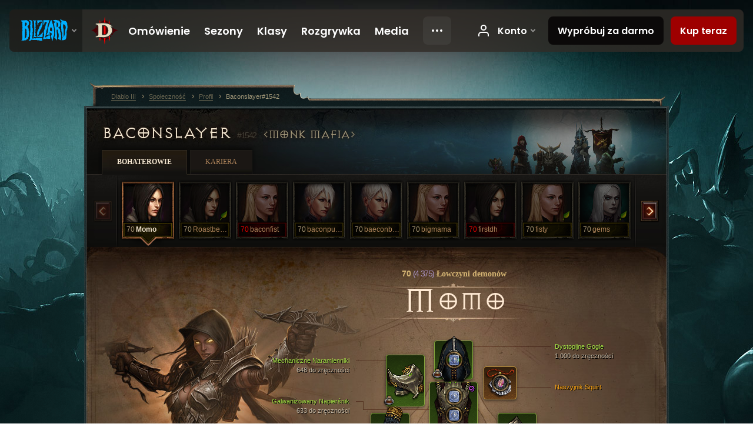

--- FILE ---
content_type: text/html;charset=UTF-8
request_url: https://us.diablo3.blizzard.com/pl-pl/profile/Baconslayer-1542/hero/105135607
body_size: 15031
content:
<!DOCTYPE html>
<html xmlns="http://www.w3.org/1999/xhtml" xml:lang="pl-pl" lang="pl-pl">
<head xmlns:og="http://ogp.me/ns#" xmlns:fb="http://ogp.me/ns/fb#">
<script type="text/javascript">
//<![CDATA[
var BlzCookieConsent = {
host: "blizzard.com",
onetrustScriptUrl: "https://cdn.cookielaw.org/scripttemplates/otSDKStub.js",
onetrustDomainScript: "22011b0f-2c46-49a3-a7bf-5f98a4d4da65",
cookieInfoUrlPattern: "/cookies/?$"
}
//]]>
</script>
<script type="text/javascript" src="/static/js/libs/cookie-consent-filter-compat.js?v=58-137" defer></script>
<script>
//<![CDATA[
var dataLayer = dataLayer|| [];
dataLayer.push({
"authenticated": "0" });
(function(w,d,s,l,i){w[l]=w[l]||[];w[l].push({"gtm.start":new Date().getTime(),event:"gtm.js"});var f=d.getElementsByTagName(s)[0], j=d.createElement(s),dl=l!="dataLayer"?"&amp;l="+l:"";j.async=true;j.src=
"//www.googletagmanager.com/gtm.js?id="+i+dl;f.parentNode.insertBefore(j,f);})
(window,document,"script","dataLayer","GTM-TVHPB9J");
//]]>
</script>
<meta http-equiv="imagetoolbar" content="false" />
<meta http-equiv="X-UA-Compatible" content="IE=edge,chrome=1" />
<title>Baconslayer#1542 - Społeczność - Diablo III</title>
<link rel="icon" href="/static/images/icons/favicon.ico?v=58-137" type="image/x-icon" />
<link rel="shortcut icon" href="/static/images/icons/favicon.ico?v=58-137" type="image/x-icon" />
<link rel="stylesheet" type="text/css" media="all" href="/static/local-common/css/common-game-site.min.css?v=58-137" />
<link rel="stylesheet" type="text/css" media="all" href="/static/css/legal/ratings.css?v=58-137" />
<link rel="stylesheet" type="text/css" media="all" href="/static/css/d3.css?v=137" />
<link rel="stylesheet" type="text/css" media="all" href="/static/css/tooltips.css?v=137" />
<link rel="stylesheet" type="text/css" media="all" href="/static/css/profile/shared.css?v=58-137" />
<link rel="stylesheet" type="text/css" media="all" href="/static/css/profile/hero.css?v=58-137" />
<link rel="stylesheet" type="text/css" media="all" href="/static/css/tool/gear-calculator/hero-slots.css?v=58-137" />
<!--[if IE 6]> <link rel="stylesheet" type="text/css" media="all" href="/static/css/tooltips-ie6.css?v=137" />
<![endif]-->
<script type="text/javascript" src="/static/local-common/js/third-party.js?v=58-137"></script>
<script type="text/javascript" src="/static/local-common/js/common-game-site.min.js?v=58-137"></script>
<meta name="twitter:card" content="summary" />
<meta name="twitter:title" content="Baconslayer#1542 - Społeczność - Diablo III" />
<meta name="twitter:description" content="Poziom 70 demon-hunter" />
<meta name="twitter:image:src" content="https://assets.diablo3.blizzard.com/d3/icons/portraits/100/demonhunter_female.png" />
<!--[if IE 6]> <script type="text/javascript">
//<![CDATA[
try { document.execCommand('BackgroundImageCache', false, true) } catch(e) {}
//]]>
</script>
<![endif]-->
<script type="text/javascript">
//<![CDATA[
var Core = Core || {},
Login = Login || {};
Core.staticUrl = '/static';
Core.sharedStaticUrl = '/static/local-common';
Core.baseUrl = '/pl-pl';
Core.projectUrl = '';
Core.cdnUrl = 'https://blzmedia-a.akamaihd.net';
Core.supportUrl = 'http://us.battle.net/support/';
Core.secureSupportUrl = 'https://us.battle.net/support/';
Core.project = 'd3';
Core.locale = 'pl-pl';
Core.language = 'pl';
Core.region = 'us';
Core.shortDateFormat = 'dd.MM.yyyy';
Core.dateTimeFormat = 'dd.MM.yyyy HH:mm';
Core.loggedIn = false;
Core.userAgent = 'web';
Login.embeddedUrl = 'https://us.battle.net/login/login.frag';
var Flash = Flash || {};
Flash.videoPlayer = 'https://blzmedia-a.akamaihd.net/global-video-player/themes/d3/video-player.swf';
Flash.videoBase = 'https://blzmedia-a.akamaihd.net/d3/media/videos';
Flash.ratingImage = 'https://blzmedia-a.akamaihd.net/global-video-player/ratings/d3/pl-pl.jpg';
Flash.expressInstall = 'https://blzmedia-a.akamaihd.net/global-video-player/expressInstall.swf';
Flash.videoBase = 'https://assets.diablo3.blizzard.com/d3/media/videos';
//]]>
</script>
<meta property="fb:app_id" content="155068716934" />
<meta property="og:site_name" content="Diablo III" />
<meta property="og:locale" content="pl_PL" />
<meta property="og:type" content="website" />
<meta property="og:url" content="https://us.diablo3.blizzard.com/pl-pl/profile/Baconslayer-1542/hero/105135607" />
<meta property="og:image" content="https://assets.diablo3.blizzard.com/d3/icons/portraits/100/demonhunter_female.png" />
<meta property="og:image" content="https://blzmedia-a.akamaihd.net/battle.net/logos/og-d3.png" />
<meta property="og:image" content="https://blzmedia-a.akamaihd.net/battle.net/logos/og-blizzard.png" />
<meta property="og:title" content="Momo" />
<meta property="og:description" content="Poziom 70 demon-hunter" />
<link rel="canonical" href="https://us.diablo3.blizzard.com/pl-pl/profile/Baconslayer-1542/hero/105135607" />
<meta property="d3-cloud-provider" content="aws" />
<meta property="d3-app-name" content="d3-site-prod-us" />
<meta property="d3-app-version" content="9.5.0" />
</head>
<body class="pl-pl profile profile-hero" itemscope="itemscope" itemtype="http://schema.org/WebPage" data-legal-country="US">
<noscript><iframe src="https://www.googletagmanager.com/ns.html?id=GTM-TVHPB9J"
height="0" width="0" style="display:none;visibility:hidden"></iframe></noscript>
<blz-nav
locale="pl-pl"
content="d3"
link-prefix="https://diablo3.blizzard.com/"
hidden
>
<script async src="https://navbar.blizzard.com/static/v1/nav.js"></script>
</blz-nav>
<div class="bg-wrapper">
<div class="wrapper">
<div id="main-content"></div>
<div class="body" itemscope="itemscope" itemtype="http://schema.org/WebPageElement">
<div class="body-top">
<div class="body-bot">



	<div class="profile-wrapper">
		<div class="profile-head">
			<a href="/pl-pl/profile/Baconslayer-1542/">


	<h2 class="header-2" >					Baconslayer
					<span class="battleTag">#1542</span>
					<span class="clan">Monk Mafia</span>
</h2>
			</a>
	<span class="clear"><!-- --></span>
		</div>



	<ul class="tab-menu ">
				<li class="menu-heroes ">
					<a href="/pl-pl/profile/Baconslayer-1542/hero/105135607"
					
					 class="tab-active">
					<span>Bohaterowie</span>
					</a>
				</li>
				<li class="menu-career ">
					<a href="/pl-pl/profile/Baconslayer-1542/career"
					
					>
					<span>Kariera</span>
					</a>
				</li>
	</ul>

		<script type="text/javascript">
		//<![CDATA[
				$(function() {
					Profile.baseUrl = '/pl-pl/profile/Baconslayer-1542/';
					Profile.lastHero = 105135607;
					Profile.heroes = [
							{ id: 105135607, name: 'Momo', level: 70, 'class': 'demon-hunter', historyType: 'hero' },
							{ id: 155351480, name: 'Roastbeefgrl', level: 70, 'class': 'demon-hunter', historyType: 'hero' },
							{ id: 155209828, name: 'baconfist', level: 70, 'class': 'crusader', historyType: 'hero' },
							{ id: 156303516, name: 'baconpunch', level: 70, 'class': 'monk', historyType: 'hero' },
							{ id: 155131428, name: 'baeconbeef', level: 70, 'class': 'monk', historyType: 'hero' },
							{ id: 151906363, name: 'bigmama', level: 70, 'class': 'crusader', historyType: 'hero' },
							{ id: 153598382, name: 'firstdh', level: 70, 'class': 'demon-hunter', historyType: 'hero' },
							{ id: 155047072, name: 'fisty', level: 70, 'class': 'crusader', historyType: 'hero' },
							{ id: 156922063, name: 'gems', level: 70, 'class': 'necromancer', historyType: 'hero' },
							{ id: 156092918, name: 'onlygems', level: 70, 'class': 'necromancer', historyType: 'hero' }
					];


						Profile.suppressAjaxLoad = true;

						if (window.history.pushState) {
							var activeHero = Profile.getHero(105135607);
							window.history.replaceState(activeHero, activeHero.name, activeHero.id);
						}
						Profile.bindHistory();
				});
		//]]>
		</script>


		<div class="profile-body" id="profile-body">


	<div class="demon-hunter-female">
		<div class="profile-selector MediaCarousel MediaCarousel--heroes" id="heroes">
			<span class="MediaCarousel-page MediaCarousel-page--right MediaCarousel-page--end"><span></span></span>
			<span class="MediaCarousel-page MediaCarousel-page--left MediaCarousel-page--end"><span></span></span>
			<div class="MediaCarousel-scrollWrap">
				<ul class="hero-tabs MediaCarousel-scroll">


						<li class="MediaCarousel-thumb">
							<a class="hero-tab demon-hunter-female active" href="105135607" data-tooltip="#hero-tab-tooltip-0">
								<span class="hero-portrait">
								</span>
								<span class="level">70</span>
								<span class="name">Momo</span>
							</a>



	<div id="hero-tab-tooltip-0" style="display:none">
		<div class="hero-tab-tooltip profile-tooltip">
			


	<h2 class="subheader-2" >Momo</h2>

			<p >
				<strong>70</strong> female
			</p>
		</div>
	</div>
						</li>


						<li class="MediaCarousel-thumb">
							<a class="hero-tab demon-hunter-female " href="155351480" data-tooltip="#hero-tab-tooltip-1">
								<span class="hero-portrait">
										<span class="small-seasonal-leaf"></span>
								</span>
								<span class="level">70</span>
								<span class="name">Roastbeefgrl</span>
							</a>



	<div id="hero-tab-tooltip-1" style="display:none">
		<div class="hero-tab-tooltip profile-tooltip">
			


	<h2 class="subheader-2" >Roastbeefgrl</h2>

			<p >
				<strong>70</strong> female
				 - <span class="d3-color-seasonal">Postać sezonowa</span>
			</p>
		</div>
	</div>
						</li>


						<li class="MediaCarousel-thumb">
							<a class="hero-tab crusader-female hardcore" href="155209828" data-tooltip="#hero-tab-tooltip-2">
								<span class="hero-portrait">
								</span>
								<span class="level">70</span>
								<span class="name">baconfist</span>
							</a>



	<div id="hero-tab-tooltip-2" style="display:none">
		<div class="hero-tab-tooltip profile-tooltip">
			


	<h2 class="subheader-2" >baconfist</h2>

			<p class="d3-color-hardcore">
				<strong>70</strong> female
			</p>
				<p class="d3-color-hardcore">Hardkor
				</p>
		</div>
	</div>
						</li>


						<li class="MediaCarousel-thumb">
							<a class="hero-tab monk-female " href="156303516" data-tooltip="#hero-tab-tooltip-3">
								<span class="hero-portrait">
								</span>
								<span class="level">70</span>
								<span class="name">baconpunch</span>
							</a>



	<div id="hero-tab-tooltip-3" style="display:none">
		<div class="hero-tab-tooltip profile-tooltip">
			


	<h2 class="subheader-2" >baconpunch</h2>

			<p >
				<strong>70</strong> female
			</p>
		</div>
	</div>
						</li>


						<li class="MediaCarousel-thumb">
							<a class="hero-tab monk-female " href="155131428" data-tooltip="#hero-tab-tooltip-4">
								<span class="hero-portrait">
								</span>
								<span class="level">70</span>
								<span class="name">baeconbeef</span>
							</a>



	<div id="hero-tab-tooltip-4" style="display:none">
		<div class="hero-tab-tooltip profile-tooltip">
			


	<h2 class="subheader-2" >baeconbeef</h2>

			<p >
				<strong>70</strong> female
			</p>
		</div>
	</div>
						</li>


						<li class="MediaCarousel-thumb">
							<a class="hero-tab crusader-female " href="151906363" data-tooltip="#hero-tab-tooltip-5">
								<span class="hero-portrait">
								</span>
								<span class="level">70</span>
								<span class="name">bigmama</span>
							</a>



	<div id="hero-tab-tooltip-5" style="display:none">
		<div class="hero-tab-tooltip profile-tooltip">
			


	<h2 class="subheader-2" >bigmama</h2>

			<p >
				<strong>70</strong> female
			</p>
		</div>
	</div>
						</li>


						<li class="MediaCarousel-thumb">
							<a class="hero-tab demon-hunter-female hardcore" href="153598382" data-tooltip="#hero-tab-tooltip-6">
								<span class="hero-portrait">
								</span>
								<span class="level">70</span>
								<span class="name">firstdh</span>
							</a>



	<div id="hero-tab-tooltip-6" style="display:none">
		<div class="hero-tab-tooltip profile-tooltip">
			


	<h2 class="subheader-2" >firstdh</h2>

			<p class="d3-color-hardcore">
				<strong>70</strong> female
			</p>
				<p class="d3-color-hardcore">Hardkor
				</p>
		</div>
	</div>
						</li>


						<li class="MediaCarousel-thumb">
							<a class="hero-tab crusader-female " href="155047072" data-tooltip="#hero-tab-tooltip-7">
								<span class="hero-portrait">
										<span class="small-seasonal-leaf"></span>
								</span>
								<span class="level">70</span>
								<span class="name">fisty</span>
							</a>



	<div id="hero-tab-tooltip-7" style="display:none">
		<div class="hero-tab-tooltip profile-tooltip">
			


	<h2 class="subheader-2" >fisty</h2>

			<p >
				<strong>70</strong> female
				 - <span class="d3-color-seasonal">Postać sezonowa</span>
			</p>
		</div>
	</div>
						</li>


						<li class="MediaCarousel-thumb">
							<a class="hero-tab necromancer-female " href="156922063" data-tooltip="#hero-tab-tooltip-8">
								<span class="hero-portrait">
										<span class="small-seasonal-leaf"></span>
								</span>
								<span class="level">70</span>
								<span class="name">gems</span>
							</a>



	<div id="hero-tab-tooltip-8" style="display:none">
		<div class="hero-tab-tooltip profile-tooltip">
			


	<h2 class="subheader-2" >gems</h2>

			<p >
				<strong>70</strong> female
				 - <span class="d3-color-seasonal">Postać sezonowa</span>
			</p>
		</div>
	</div>
						</li>


						<li class="MediaCarousel-thumb">
							<a class="hero-tab necromancer-female " href="156092918" data-tooltip="#hero-tab-tooltip-9">
								<span class="hero-portrait">
								</span>
								<span class="level">70</span>
								<span class="name">onlygems</span>
							</a>



	<div id="hero-tab-tooltip-9" style="display:none">
		<div class="hero-tab-tooltip profile-tooltip">
			


	<h2 class="subheader-2" >onlygems</h2>

			<p >
				<strong>70</strong> female
			</p>
		</div>
	</div>
						</li>
							<li class="MediaCarousel-thumb">
								<span class="hero-tab empty-hero"></span>
							</li>
							<li class="MediaCarousel-thumb">
								<span class="hero-tab empty-hero"></span>
							</li>
							<li class="MediaCarousel-thumb">
								<span class="hero-tab empty-hero"></span>
							</li>
							<li class="MediaCarousel-thumb">
								<span class="hero-tab empty-hero"></span>
							</li>
							<li class="MediaCarousel-thumb">
								<span class="hero-tab empty-hero"></span>
							</li>
							<li class="MediaCarousel-thumb">
								<span class="hero-tab empty-hero"></span>
							</li>
							<li class="MediaCarousel-thumb">
								<span class="hero-tab empty-hero"></span>
							</li>
							<li class="MediaCarousel-thumb">
								<span class="hero-tab empty-hero"></span>
							</li>
				</ul>
			</div>
		</div>

		<div class="profile-sheet">




	<h2 class="class" >				<a href="/pl-pl/class/demon-hunter/">

					<span><strong>70<span class="paragon-level">(4 375)</span></strong> Łowczyni demonów</span>

				</a>
</h2>

			

	<h2 class="header-2 name" >Momo</h2>


			<div class="paperdoll" id="paperdoll">

		<div class="weapon-flourish off-hand-flourish elemental-holy"></div>

	<ul class="gear-slots">
	<li class="slot-head">

				<a class="slot-link" href="/pl-pl/item/dystopian-goggles-P69_Unique_Helm_Set_06" data-d3tooltip="item-profile/84435147~105135607~dystopian-goggles~P69_Unique_Helm_Set_06">
				<span class="d3-icon d3-icon-item d3-icon-item-green">
					<span class="icon-item-gradient">
						<span class="icon-item-inner"></span>
					</span>
				</span>

					<span class="image">
					<img src="https://assets.diablo3.blizzard.com/d3/icons/items/large/p69_unique_helm_set_06_demonhunter_male.png" alt="" />
				</span>

		<span class="sockets-wrapper">
			<span class="sockets-align">
					<span class="socket">
						<img class="gem" src="https://assets.diablo3.blizzard.com/d3/icons/items/small/x1_diamond_10_demonhunter_male.png" />
					</span><br />
			</span>
		</span>
				</a>

		<a href="/pl-pl/item/vanishing-dye-Dye_Vanishing" class="item-dye" >
			<img src="https://assets.diablo3.blizzard.com/d3/icons/items/small/dye_vanishing_demonhunter_male.png" />
		</a>


	</li>
	<li class="slot-torso">

				<a class="slot-link" href="/pl-pl/item/galvanized-vest-P69_Unique_Chest_Set_06" data-d3tooltip="item-profile/84435147~105135607~galvanized-vest~P69_Unique_Chest_Set_06">
				<span class="d3-icon d3-icon-item d3-icon-item-green">
					<span class="icon-item-gradient">
						<span class="icon-item-inner"></span>
					</span>
				</span>

					<span class="image">
					<img src="https://assets.diablo3.blizzard.com/d3/icons/items/large/p69_unique_chest_set_06_demonhunter_male.png" alt="" />
				</span>

		<span class="sockets-wrapper">
			<span class="sockets-align">
					<span class="socket">
						<img class="gem" src="https://assets.diablo3.blizzard.com/d3/icons/items/small/x1_diamond_10_demonhunter_male.png" />
					</span><br />
					<span class="socket">
						<img class="gem" src="https://assets.diablo3.blizzard.com/d3/icons/items/small/x1_diamond_10_demonhunter_male.png" />
					</span><br />
					<span class="socket">
						<img class="gem" src="https://assets.diablo3.blizzard.com/d3/icons/items/small/x1_diamond_10_demonhunter_male.png" />
					</span><br />
			</span>
		</span>
				</a>

		<a href="/pl-pl/item/mariners-dye-Dye_15" class="item-dye" >
			<img src="https://assets.diablo3.blizzard.com/d3/icons/items/small/dye_15_demonhunter_male.png" />
		</a>

		<a href="/pl-pl/item/cloth-tunic-ChestArmor_001" class="item-transmog" >
			<img src="/static/images/profile/hero/bg-transmog.gif?v=58-137" />
		</a>

	</li>
	<li class="slot-feet">

				<a class="slot-link" href="/pl-pl/item/antique-vintage-boots-P69_Unique_Boots_Set_06" data-d3tooltip="item-profile/84435147~105135607~antique-vintage-boots~P69_Unique_Boots_Set_06">
				<span class="d3-icon d3-icon-item d3-icon-item-green">
					<span class="icon-item-gradient">
						<span class="icon-item-inner"></span>
					</span>
				</span>

					<span class="image">
					<img src="https://assets.diablo3.blizzard.com/d3/icons/items/large/p69_unique_boots_set_06_demonhunter_male.png" alt="" />
				</span>

				</a>

		<a href="/pl-pl/item/abyssal-dye-Dye_20" class="item-dye" >
			<img src="https://assets.diablo3.blizzard.com/d3/icons/items/small/dye_20_demonhunter_male.png" />
		</a>

		<a href="/pl-pl/item/shoes-Boots_001" class="item-transmog" >
			<img src="/static/images/profile/hero/bg-transmog.gif?v=58-137" />
		</a>

	</li>
	<li class="slot-hands">

				<a class="slot-link" href="/pl-pl/item/gas-powered-automail-forearm-P69_Unique_Gloves_Set_06" data-d3tooltip="item-profile/84435147~105135607~gas-powered-automail-forearm~P69_Unique_Gloves_Set_06">
				<span class="d3-icon d3-icon-item d3-icon-item-green">
					<span class="icon-item-gradient">
						<span class="icon-item-inner"></span>
					</span>
				</span>

					<span class="image">
					<img src="https://assets.diablo3.blizzard.com/d3/icons/items/large/p69_unique_gloves_set_06_demonhunter_male.png" alt="" />
				</span>

				</a>

		<a href="/pl-pl/item/vanishing-dye-Dye_Vanishing" class="item-dye" >
			<img src="https://assets.diablo3.blizzard.com/d3/icons/items/small/dye_vanishing_demonhunter_male.png" />
		</a>


	</li>
	<li class="slot-shoulders">

				<a class="slot-link" href="/pl-pl/item/mechanical-pauldrons-P69_Unique_Shoulder_Set_06" data-d3tooltip="item-profile/84435147~105135607~mechanical-pauldrons~P69_Unique_Shoulder_Set_06">
				<span class="d3-icon d3-icon-item d3-icon-item-green">
					<span class="icon-item-gradient">
						<span class="icon-item-inner"></span>
					</span>
				</span>

					<span class="image">
					<img src="https://assets.diablo3.blizzard.com/d3/icons/items/large/p69_unique_shoulder_set_06_demonhunter_male.png" alt="" />
				</span>

				</a>

		<a href="/pl-pl/item/vanishing-dye-Dye_Vanishing" class="item-dye" >
			<img src="https://assets.diablo3.blizzard.com/d3/icons/items/small/dye_vanishing_demonhunter_male.png" />
		</a>


	</li>
	<li class="slot-legs">

				<a class="slot-link" href="/pl-pl/item/depth-diggers-Unique_Pants_006_p1" data-d3tooltip="item-profile/84435147~105135607~depth-diggers~Unique_Pants_006_p1">
				<span class="d3-icon d3-icon-item d3-icon-item-orange">
					<span class="icon-item-gradient">
						<span class="icon-item-inner"></span>
					</span>
				</span>

					<span class="image">
					<img src="https://assets.diablo3.blizzard.com/d3/icons/items/large/unique_pants_006_p1_demonhunter_male.png" alt="" />
				</span>

		<span class="sockets-wrapper">
			<span class="sockets-align">
					<span class="socket">
						<img class="gem" src="https://assets.diablo3.blizzard.com/d3/icons/items/small/x1_diamond_10_demonhunter_male.png" />
					</span><br />
					<span class="socket">
						<img class="gem" src="https://assets.diablo3.blizzard.com/d3/icons/items/small/x1_diamond_10_demonhunter_male.png" />
					</span><br />
			</span>
		</span>
				</a>



	</li>
	<li class="slot-bracers">

				<a class="slot-link" href="/pl-pl/artisan/blacksmith/recipe/guardians-aversion" data-d3tooltip="item-profile/84435147~105135607~guardians-aversion~P74_Unique_Bracer_010">
				<span class="d3-icon d3-icon-item d3-icon-item-green">
					<span class="icon-item-gradient">
						<span class="icon-item-inner"></span>
					</span>
				</span>

					<span class="image">
					<img src="https://assets.diablo3.blizzard.com/d3/icons/items/large/p74_unique_bracer_010_demonhunter_male.png" alt="" />
				</span>

				</a>



	</li>
	<li class="slot-mainHand">

				<a class="slot-link" href="/pl-pl/item/vallas-bequest-P43_Unique_HandXBow_005" data-d3tooltip="item-profile/84435147~105135607~vallas-bequest~P43_Unique_HandXBow_005">
				<span class="d3-icon d3-icon-item d3-icon-item-orange">
					<span class="icon-item-gradient">
						<span class="icon-item-inner"></span>
					</span>
				</span>

					<span class="image">
					<img src="https://assets.diablo3.blizzard.com/d3/icons/items/large/p43_unique_handxbow_005_demonhunter_male.png" alt="" />
				</span>

		<span class="sockets-wrapper">
			<span class="sockets-align">
					<span class="socket">
						<img class="gem" src="https://assets.diablo3.blizzard.com/d3/icons/items/small/x1_emerald_10_demonhunter_male.png" />
					</span><br />
			</span>
		</span>
				</a>


		<a href="/pl-pl/item/windlash-HandXbow_203" class="item-transmog" >
			<img src="/static/images/profile/hero/bg-transmog.gif?v=58-137" />
		</a>

	</li>
	<li class="slot-offHand">

				<a class="slot-link" href="/pl-pl/item/dawn-P4_Unique_HandXBow_001" data-d3tooltip="item-profile/84435147~105135607~dawn~P4_Unique_HandXBow_001">
				<span class="d3-icon d3-icon-item d3-icon-item-orange">
					<span class="icon-item-gradient">
						<span class="icon-item-inner"></span>
					</span>
				</span>

					<span class="image">
					<img src="https://assets.diablo3.blizzard.com/d3/icons/items/large/p4_unique_handxbow_001_demonhunter_male.png" alt="" />
				</span>

		<span class="sockets-wrapper">
			<span class="sockets-align">
					<span class="socket">
						<img class="gem" src="https://assets.diablo3.blizzard.com/d3/icons/items/small/x1_emerald_10_demonhunter_male.png" />
					</span><br />
			</span>
		</span>
				</a>


		<a href="/pl-pl/item/windlash-HandXbow_203" class="item-transmog" >
			<img src="/static/images/profile/hero/bg-transmog.gif?v=58-137" />
		</a>

	</li>
	<li class="slot-waist">

				<a class="slot-link" href="/pl-pl/artisan/blacksmith/recipe/guardians-case" data-d3tooltip="item-profile/84435147~105135607~guardians-case~P74_Unique_Belt_013">
				<span class="d3-icon d3-icon-item d3-icon-item-green">
					<span class="icon-item-gradient">
						<span class="icon-item-inner"></span>
					</span>
				</span>

					<span class="image">
					<img src="https://assets.diablo3.blizzard.com/d3/icons/items/large/p74_unique_belt_013_demonhunter_male.png" alt="" />
				</span>

				</a>



	</li>
	<li class="slot-rightFinger">

				<a class="slot-link" href="/pl-pl/item/focus-Unique_Ring_Set_001_x1" data-d3tooltip="item-profile/84435147~105135607~focus~Unique_Ring_Set_001_x1">
				<span class="d3-icon d3-icon-item d3-icon-item-green">
					<span class="icon-item-gradient">
						<span class="icon-item-inner"></span>
					</span>
				</span>

					<span class="image">
					<img src="https://assets.diablo3.blizzard.com/d3/icons/items/large/unique_ring_set_001_x1_demonhunter_male.png" alt="" />
				</span>

		<span class="sockets-wrapper">
			<span class="sockets-align">
					<span class="socket">
						<img class="gem" src="https://assets.diablo3.blizzard.com/d3/icons/items/small/unique_gem_015_x1_demonhunter_male.png" />
					</span><br />
			</span>
		</span>
				</a>



	</li>
	<li class="slot-leftFinger">

				<a class="slot-link" href="/pl-pl/item/restraint-Unique_Ring_Set_002_x1" data-d3tooltip="item-profile/84435147~105135607~restraint~Unique_Ring_Set_002_x1">
				<span class="d3-icon d3-icon-item d3-icon-item-green">
					<span class="icon-item-gradient">
						<span class="icon-item-inner"></span>
					</span>
				</span>

					<span class="image">
					<img src="https://assets.diablo3.blizzard.com/d3/icons/items/large/unique_ring_set_002_x1_demonhunter_male.png" alt="" />
				</span>

		<span class="sockets-wrapper">
			<span class="sockets-align">
					<span class="socket">
						<img class="gem" src="https://assets.diablo3.blizzard.com/d3/icons/items/small/unique_gem_002_x1_demonhunter_male.png" />
					</span><br />
			</span>
		</span>
				</a>



	</li>
	<li class="slot-neck">

				<a class="slot-link" href="/pl-pl/item/squirts-necklace-P66_Unique_Amulet_010" data-d3tooltip="item-profile/84435147~105135607~squirts-necklace~P66_Unique_Amulet_010">
				<span class="d3-icon d3-icon-item d3-icon-item-orange">
					<span class="icon-item-gradient">
						<span class="icon-item-inner"></span>
					</span>
				</span>

					<span class="image">
					<img src="https://assets.diablo3.blizzard.com/d3/icons/items/large/p66_unique_amulet_010_demonhunter_male.png" alt="" />
				</span>

		<span class="sockets-wrapper">
			<span class="sockets-align">
					<span class="socket">
						<img class="gem" src="https://assets.diablo3.blizzard.com/d3/icons/items/small/unique_gem_013_x1_demonhunter_male.png" />
					</span><br />
			</span>
		</span>
				</a>



	</li>

	</ul>

	<ul class="gear-labels" id="gear-labels">


		<li class="gear-label slot-head">
				<a href="/pl-pl/item/dystopian-goggles-P69_Unique_Helm_Set_06"
				   data-d3tooltip="item-profile/84435147~105135607~dystopian-goggles~P69_Unique_Helm_Set_06"
				   class="label-link d3-color-green">
						<span class="item-name">Dystopijne Gogle</span>
						<span class="bonus-value bonus-1215 long-bonus"
							 style="display:none">
						Nie traci trwałości.
						</span>
						<span class="bonus-value bonus-1209 long-bonus"
							>
						1,000 do zręczności
						</span>
						<span class="bonus-value bonus-392 long-bonus"
							 style="display:none">
						Gniazda (0)
						</span>
						<span class="bonus-value bonus-1211 long-bonus"
							 style="display:none">
						1,000 do witalności
						</span>
						<span class="bonus-value bonus-210 long-bonus"
							 style="display:none">
						Skraca czas odnowienia wszystkich umiejętności o 12.5%
						</span>
						<span class="bonus-value bonus-253 long-bonus"
							 style="display:none">
						6% większa szansa na trafienie krytyczne
						</span>
				</a>


		</li>


		<li class="gear-label slot-torso">
				<a href="/pl-pl/item/galvanized-vest-P69_Unique_Chest_Set_06"
				   data-d3tooltip="item-profile/84435147~105135607~galvanized-vest~P69_Unique_Chest_Set_06"
				   class="label-link d3-color-green">
						<span class="item-name">Galwanizowany Napierśnik</span>
						<span class="bonus-value bonus-339 long-bonus"
							 style="display:none">
						7,860 obrażeń od cierni
						</span>
						<span class="bonus-value bonus-1209 long-bonus"
							>
						633 do zręczności
						</span>
						<span class="bonus-value bonus-392 long-bonus"
							 style="display:none">
						Gniazda (0)
						</span>
						<span class="bonus-value bonus-96 long-bonus"
							 style="display:none">
						+364 do odporności na wszystkie żywioły
						</span>
						<span class="bonus-value bonus-1211 long-bonus"
							 style="display:none">
						625 do witalności
						</span>
				</a>


		</li>


		<li class="gear-label slot-feet">
				<a href="/pl-pl/item/antique-vintage-boots-P69_Unique_Boots_Set_06"
				   data-d3tooltip="item-profile/84435147~105135607~antique-vintage-boots~P69_Unique_Boots_Set_06"
				   class="label-link d3-color-green">
						<span class="item-name">Stylowe Buty</span>
						<span class="bonus-value bonus-77 long-bonus"
							 style="display:none">
						229 pkt. doświadczenia za zabicie potwora
						</span>
						<span class="bonus-value bonus-1209 long-bonus"
							>
						650 do zręczności
						</span>
						<span class="bonus-value bonus-126 long-bonus"
							 style="display:none">
						Regeneruje 6,139 pkt. życia na sek.
						</span>
						<span class="bonus-value bonus-50 long-bonus"
							 style="display:none">
						35% dodatkowego złota od potworów
						</span>
						<span class="bonus-value bonus-96 long-bonus"
							 style="display:none">
						+115 do odporności na wszystkie żywioły
						</span>
						<span class="bonus-value bonus-1211 long-bonus"
							 style="display:none">
						630 do witalności
						</span>
				</a>


		</li>


		<li class="gear-label slot-hands">
				<a href="/pl-pl/item/gas-powered-automail-forearm-P69_Unique_Gloves_Set_06"
				   data-d3tooltip="item-profile/84435147~105135607~gas-powered-automail-forearm~P69_Unique_Gloves_Set_06"
				   class="label-link d3-color-green">
						<span class="item-name">Stalowe Przedramię Zasilane Gazem</span>
						<span class="bonus-value bonus-77 long-bonus"
							 style="display:none">
						249 pkt. doświadczenia za zabicie potwora
						</span>
						<span class="bonus-value bonus-1209 long-bonus"
							>
						956 do zręczności
						</span>
						<span class="bonus-value bonus-258 long-bonus"
							 style="display:none">
						50% większe obrażenia od trafień krytycznych
						</span>
						<span class="bonus-value bonus-253 long-bonus"
							 style="display:none">
						8.5% większa szansa na trafienie krytyczne
						</span>
						<span class="bonus-value bonus-1355 long-bonus"
							 style="display:none">
						Szansa na zadanie 0.2% obrażeń obszarowych przy trafieniu
						</span>
				</a>


		</li>


		<li class="gear-label slot-shoulders">
				<a href="/pl-pl/item/mechanical-pauldrons-P69_Unique_Shoulder_Set_06"
				   data-d3tooltip="item-profile/84435147~105135607~mechanical-pauldrons~P69_Unique_Shoulder_Set_06"
				   class="label-link d3-color-green">
						<span class="item-name">Mechaniczne Naramienniki</span>
						<span class="bonus-value bonus-1209 long-bonus"
							>
						648 do zręczności
						</span>
						<span class="bonus-value bonus-50 long-bonus"
							 style="display:none">
						32% dodatkowego złota od potworów
						</span>
						<span class="bonus-value bonus-96 long-bonus"
							 style="display:none">
						+127 do odporności na wszystkie żywioły
						</span>
						<span class="bonus-value bonus-210 long-bonus"
							 style="display:none">
						Skraca czas odnowienia wszystkich umiejętności o 8%
						</span>
						<span class="bonus-value bonus-1076 long-bonus"
							 style="display:none">
						+2 m do zasięgu podnoszenia złota i kul zdrowia
						</span>
						<span class="bonus-value bonus-1355 long-bonus"
							 style="display:none">
						Szansa na zadanie 0.19% obrażeń obszarowych przy trafieniu
						</span>
				</a>


		</li>


		<li class="gear-label slot-legs">
				<a href="/pl-pl/item/depth-diggers-Unique_Pants_006_p1"
				   data-d3tooltip="item-profile/84435147~105135607~depth-diggers~Unique_Pants_006_p1"
				   class="label-link d3-color-orange">
						<span class="item-name">Głębinowce</span>
						<span class="bonus-value bonus-353 long-bonus"
							 style="display:none">
						7,725 pkt. życia za każde zabicie
						</span>
						<span class="bonus-value bonus-1209 long-bonus"
							>
						650 do zręczności
						</span>
						<span class="bonus-value bonus-392 long-bonus"
							 style="display:none">
						Gniazda (0)
						</span>
						<span class="bonus-value bonus-96 long-bonus"
							 style="display:none">
						+286 do odporności na wszystkie żywioły
						</span>
				</a>


		</li>


		<li class="gear-label slot-bracers">
				<a href="/pl-pl/artisan/blacksmith/recipe/guardians-aversion"
				   data-d3tooltip="item-profile/84435147~105135607~guardians-aversion~P74_Unique_Bracer_010"
				   class="label-link d3-color-green">
						<span class="item-name">Awersja Strażnika</span>
						<span class="bonus-value bonus-1209 long-bonus"
							>
						599 do zręczności
						</span>
						<span class="bonus-value bonus-1211 long-bonus"
							 style="display:none">
						645 do witalności
						</span>
						<span class="bonus-value bonus-1076 long-bonus"
							 style="display:none">
						+1 m do zasięgu podnoszenia złota i kul zdrowia
						</span>
						<span class="bonus-value bonus-253 long-bonus"
							 style="display:none">
						6% większa szansa na trafienie krytyczne
						</span>
				</a>


		</li>


		<li class="gear-label slot-mainHand">
				<a href="/pl-pl/item/vallas-bequest-P43_Unique_HandXBow_005"
				   data-d3tooltip="item-profile/84435147~105135607~vallas-bequest~P43_Unique_HandXBow_005"
				   class="label-link d3-color-orange">
						<span class="item-name">Spadek Valli</span>
						<span class="weapon-dps">
						3 124,0 ONS
					</span>
						<span class="bonus-value bonus-1209 long-bonus"
							>
						1,000 do zręczności
						</span>
						<span class="bonus-value bonus-392 long-bonus"
							 style="display:none">
						Gniazda (0)
						</span>
						<span class="bonus-value bonus-230 long-bonus"
							 style="display:none">
						+335-1,700 obrażeń
						</span>
						<span class="bonus-value bonus-1211 long-bonus"
							 style="display:none">
						1,000 do witalności
						</span>
						<span class="bonus-value bonus-210 long-bonus"
							 style="display:none">
						Skraca czas odnowienia wszystkich umiejętności o 10%
						</span>
						<span class="bonus-value bonus-258 long-bonus"
							 style="display:none">
						130% większe obrażenia od trafień krytycznych
						</span>
						<span class="bonus-value bonus-1355 long-bonus"
							 style="display:none">
						Szansa na zadanie 0.24% obrażeń obszarowych przy trafieniu
						</span>
				</a>


		</li>


		<li class="gear-label slot-offHand">
				<a href="/pl-pl/item/dawn-P4_Unique_HandXBow_001"
				   data-d3tooltip="item-profile/84435147~105135607~dawn~P4_Unique_HandXBow_001"
				   class="label-link d3-color-orange">
						<span class="item-name">Świt</span>
						<span class="weapon-dps">
						3 124,0 ONS
					</span>
						<span class="bonus-value bonus-1209 long-bonus"
							>
						1,000 do zręczności
						</span>
						<span class="bonus-value bonus-392 long-bonus"
							 style="display:none">
						Gniazda (0)
						</span>
						<span class="bonus-value bonus-231 long-bonus"
							 style="display:none">
						+1,365-1,700 obrażeń od mocy świętej
						</span>
						<span class="bonus-value bonus-210 long-bonus"
							 style="display:none">
						Skraca czas odnowienia wszystkich umiejętności o 10%
						</span>
						<span class="bonus-value bonus-258 long-bonus"
							 style="display:none">
						130% większe obrażenia od trafień krytycznych
						</span>
						<span class="bonus-value bonus-1355 long-bonus"
							 style="display:none">
						Szansa na zadanie 0.24% obrażeń obszarowych przy trafieniu
						</span>
				</a>


		</li>


		<li class="gear-label slot-waist">
				<a href="/pl-pl/artisan/blacksmith/recipe/guardians-case"
				   data-d3tooltip="item-profile/84435147~105135607~guardians-case~P74_Unique_Belt_013"
				   class="label-link d3-color-green">
						<span class="item-name">Argument Strażnika</span>
						<span class="bonus-value bonus-353 long-bonus"
							 style="display:none">
						7,229 pkt. życia za każde zabicie
						</span>
						<span class="bonus-value bonus-1209 long-bonus"
							>
						588 do zręczności
						</span>
						<span class="bonus-value bonus-34 long-bonus"
							 style="display:none">
						452 pkt. pancerza
						</span>
						<span class="bonus-value bonus-135 long-bonus"
							 style="display:none">
						15% pkt. życia
						</span>
						<span class="bonus-value bonus-1211 long-bonus"
							 style="display:none">
						580 do witalności
						</span>
				</a>


		</li>


		<li class="gear-label slot-rightFinger">
				<a href="/pl-pl/item/focus-Unique_Ring_Set_001_x1"
				   data-d3tooltip="item-profile/84435147~105135607~focus~Unique_Ring_Set_001_x1"
				   class="label-link d3-color-green">
						<span class="item-name">Skupienie</span>
						<span class="bonus-value bonus-1209 long-bonus"
							>
						650 do zręczności
						</span>
						<span class="bonus-value bonus-392 long-bonus"
							 style="display:none">
						Gniazda (0)
						</span>
						<span class="bonus-value bonus-707 long-bonus"
							 style="display:none">
						Czas trwania efektów ograniczających kontrolę nad postacią zmniejszony o 40%
						</span>
						<span class="bonus-value bonus-258 long-bonus"
							 style="display:none">
						50% większe obrażenia od trafień krytycznych
						</span>
						<span class="bonus-value bonus-253 long-bonus"
							 style="display:none">
						6% większa szansa na trafienie krytyczne
						</span>
				</a>


		</li>


		<li class="gear-label slot-leftFinger">
				<a href="/pl-pl/item/restraint-Unique_Ring_Set_002_x1"
				   data-d3tooltip="item-profile/84435147~105135607~restraint~Unique_Ring_Set_002_x1"
				   class="label-link d3-color-green">
						<span class="item-name">Powściągliwość</span>
						<span class="bonus-value bonus-339 long-bonus"
							 style="display:none">
						3,109 obrażeń od cierni
						</span>
						<span class="bonus-value bonus-1209 long-bonus"
							>
						616 do zręczności
						</span>
						<span class="bonus-value bonus-392 long-bonus"
							 style="display:none">
						Gniazda (0)
						</span>
						<span class="bonus-value bonus-258 long-bonus"
							 style="display:none">
						49% większe obrażenia od trafień krytycznych
						</span>
						<span class="bonus-value bonus-253 long-bonus"
							 style="display:none">
						5% większa szansa na trafienie krytyczne
						</span>
				</a>


		</li>


		<li class="gear-label slot-neck">
				<a href="/pl-pl/item/squirts-necklace-P66_Unique_Amulet_010"
				   data-d3tooltip="item-profile/84435147~105135607~squirts-necklace~P66_Unique_Amulet_010"
				   class="label-link d3-color-orange">
						<span class="item-name">Naszyjnik Squirt</span>
						<span class="bonus-value bonus-392 long-bonus"
							 style="display:none">
						Gniazda (0)
						</span>
						<span class="bonus-value bonus-50 long-bonus"
							 style="display:none">
						80% dodatkowego złota od potworów
						</span>
						<span class="bonus-value bonus-258 long-bonus"
							 style="display:none">
						100% większe obrażenia od trafień krytycznych
						</span>
						<span class="bonus-value bonus-253 long-bonus"
							 style="display:none">
						10% większa szansa na trafienie krytyczne
						</span>
				</a>


		</li>
	</ul>

	<ul class="gear-lines">
				<li class="slot-head"></li>
				<li class="slot-torso"></li>
				<li class="slot-feet"></li>
				<li class="slot-hands"></li>
				<li class="slot-shoulders"></li>
				<li class="slot-legs"></li>
				<li class="slot-bracers"></li>
				<li class="slot-mainHand"></li>
				<li class="slot-offHand"></li>
				<li class="slot-waist"></li>
				<li class="slot-rightFinger"></li>
				<li class="slot-leftFinger"></li>
				<li class="slot-neck"></li>
	</ul>
			</div>


		<div class="gear-bonuses" id="bonuses">
			

	<h3 class="header-3" ><span class="help-icon tip" data-tooltip="#gear-bonuses-tooltip"></span>Premie od wyposażenia</h3>


			<div id="gear-bonuses-tooltip" style="display: none;">
				<div class="profile-tooltip">
					


	<h2 class="subheader-2" >Premie od wyposażenia</h2>

					<p>Tutaj znajdziesz najczęściej występujące premie od wyposażenia. Możesz wybrać premię, by zobaczyć, które przedmioty ją dają.</p>
				</div>
			</div>

			<ul>
					<li>
						<a href="javascript:;" class="bonus-stat" data-bonus-index="1209">
							<span class="bonus-radio active"></span>8,990 do zręczności
						</a>
					</li>
					<li>
						<a href="javascript:;" class="bonus-stat" data-bonus-index="392">
							<span class="bonus-radio"></span>Gniazda (0)
						</a>
					</li>
					<li>
						<a href="javascript:;" class="bonus-stat" data-bonus-index="1211">
							<span class="bonus-radio"></span>4,480 do witalności
						</a>
					</li>
					<li>
						<a href="javascript:;" class="bonus-stat" data-bonus-index="258">
							<span class="bonus-radio"></span>509% większe obrażenia od trafień krytycznych
						</a>
					</li>
					<li>
						<a href="javascript:;" class="bonus-stat" data-bonus-index="253">
							<span class="bonus-radio"></span>41.5% większa szansa na trafienie krytyczne
						</a>
					</li>
			</ul>
		</div>

	<span class="clear"><!-- --></span>
		</div>

		<div class="profile-lower">

			<div class="profile-overview" id="overview">


	<div class="page-section skills">
			<div class="section-header ">
				

	<h3 class="header-3" >Umiejętności</h3>


			</div>

		<div class="section-body">
		<a href="/pl-pl/calculator/" class="profile-link">
			Przeglądaj w kalkulatorze umiejętności
			<span class="icon-frame icon-frame-text">
				<span class="icon-16 icon-16-rarrow"></span>
			</span>
		</a>

		<div class="skills-wrapper">

			<ul class="active-skills clear-after">

						<li>
							<div id="active-skill-tooltip-0" style="display:none;">
	<div class="d3-tooltip d3-tooltip-skill">



	<div class="tooltip-head">
		<h3 class="">Nienasycona Strzała</h3>
	</div>

	<div class="tooltip-body ">




		<span class="d3-icon d3-icon-skill d3-icon-skill-64 " style="background-image: url('https://assets.diablo3.blizzard.com/d3/icons/skills/64/demonhunter_hungeringarrow.png'); width: 64px; height: 64px;">
			<span class="frame"></span>
		</span>

			<div class="description">
					<p><span class="d3-color-gold">Generuje:</span> <span class="d3-color-green">4</span> pkt. nienawiści.</p>

<p>Wystrzeliwujesz magiczną, samonaprowadzającą się strzałę, która zadaje <span class="d3-color-green">155%</span> obrażeń od broni i ma <span class="d3-color-green">35%</span> szans na przebicie celów.</p>

<p>Wymaga: Łuk</p>
				
					<p class="special">Podstawowe</p>
				<p class="subtle">Odblokowywana na poziomie <em>1</em></p>
			</div>

	</div>


	<div class="tooltip-extension rune-extension">
	<span class="d3-icon d3-icon-rune d3-icon-rune-large">
		<span class="rune-c"></span>
	</span>
				

	<h3 class="header-3" >Pożerająca Strzała</h3>

					<p>Każde kolejne przebicie zwiększa obrażenia zadawane przez strzałę o <span class="d3-color-green">70%</span>.</p>

<p>Nienasycona Strzała zadaje teraz obrażenia od zimna.</p>
				<p class="subtle">Odblokowywana na poziomie <em>42</em></p>
	</div>

	</div>
							</div>

							<a id="active-skill-tooltip-0-link" href="/pl-pl/class/demon-hunter/active/hungering-arrow" data-tooltip="#active-skill-tooltip-0">



		<span class="d3-icon d3-icon-skill d3-icon-skill-42 " style="background-image: url('https://assets.diablo3.blizzard.com/d3/icons/skills/42/demonhunter_hungeringarrow.png'); width: 42px; height: 42px;">
			<span class="frame"></span>
		</span>
								<span class="skill-name">
									Nienasycona Strzała
									<span class="rune-name">
										Pożerająca Strzała
									</span>
								</span>
							</a>
							<span class="slot slot-primary"></span>

		<script type="text/javascript">
		//<![CDATA[
								$(function() {
									$("#active-skill-tooltip-0-link").data("tooltip-options", {className: "ui-tooltip-d3"});
								});
		//]]>
		</script>
						</li>

						<li>
							<div id="active-skill-tooltip-1" style="display:none;">
	<div class="d3-tooltip d3-tooltip-skill">



	<div class="tooltip-head">
		<h3 class="">Wachlarz Ostrzy</h3>
	</div>

	<div class="tooltip-body ">




		<span class="d3-icon d3-icon-skill d3-icon-skill-64 " style="background-image: url('https://assets.diablo3.blizzard.com/d3/icons/skills/64/demonhunter_fanofknives.png'); width: 64px; height: 64px;">
			<span class="frame"></span>
		</span>

			<div class="description">
					<p><span class="d3-color-gold">Czas odnowienia:</span> <span class="d3-color-green">10</span> sek.</p>

<p>Rzucasz wachlarzem noży, które zadają <span class="d3-color-green">620%</span> obrażeń od broni wszystkim wrogom w promieniu <span class="d3-color-green">20</span> metrów. Noże dodatkowo spowalniają przeciwników o <span class="d3-color-green">60%</span> przez <span class="d3-color-green">1</span> sek.</p>
				
					<p class="special">Urządzenia</p>
				<p class="subtle">Odblokowywana na poziomie <em>14</em></p>
			</div>

	</div>


	<div class="tooltip-extension rune-extension">
	<span class="d3-icon d3-icon-rune d3-icon-rune-large">
		<span class="rune-e"></span>
	</span>
				

	<h3 class="header-3" >Pancerz Ostrzy</h3>

					<p>Otrzymujesz <span class="d3-color-green">40%</span> premii do pancerza na <span class="d3-color-green">6</span> sek.</p>

<p>Wachlarz Ostrzy zadaje teraz obrażenia od <span class="d3-color-green">zimna</span>.</p>
				<p class="subtle">Odblokowywana na poziomie <em>32</em></p>
	</div>

	</div>
							</div>

							<a id="active-skill-tooltip-1-link" href="/pl-pl/class/demon-hunter/active/fan-of-knives" data-tooltip="#active-skill-tooltip-1">



		<span class="d3-icon d3-icon-skill d3-icon-skill-42 " style="background-image: url('https://assets.diablo3.blizzard.com/d3/icons/skills/42/demonhunter_fanofknives.png'); width: 42px; height: 42px;">
			<span class="frame"></span>
		</span>
								<span class="skill-name">
									Wachlarz Ostrzy
									<span class="rune-name">
										Pancerz Ostrzy
									</span>
								</span>
							</a>
							<span class="slot slot-secondary"></span>

		<script type="text/javascript">
		//<![CDATA[
								$(function() {
									$("#active-skill-tooltip-1-link").data("tooltip-options", {className: "ui-tooltip-d3"});
								});
		//]]>
		</script>
						</li>

						<li>
							<div id="active-skill-tooltip-2" style="display:none;">
	<div class="d3-tooltip d3-tooltip-skill">



	<div class="tooltip-head">
		<h3 class="">Zasłona Dymna</h3>
	</div>

	<div class="tooltip-body ">




		<span class="d3-icon d3-icon-skill d3-icon-skill-64 " style="background-image: url('https://assets.diablo3.blizzard.com/d3/icons/skills/64/demonhunter_smokescreen.png'); width: 64px; height: 64px;">
			<span class="frame"></span>
		</span>

			<div class="description">
					<p><span class="d3-color-gold">Koszt:</span> <span class="d3-color-green">14</span> pkt. dyscypliny.</p>
<p><span class="d3-color-gold">Czas odnowienia:</span> <span class="d3-color-green">1,5</span> sek.</p>

<p>Ukrywasz się w chmurze dymu i na <span class="d3-color-green">1</span> sek. zyskujesz tymczasową niewidzialność.</p>

<p><span class="d3-color-yellow">Odliczanie czasu odnowienia dla tej umiejętności rozpoczyna się w chwili ustania efektów jej działania.</span></p>
				
					<p class="special">Obronne</p>
				<p class="subtle">Odblokowywana na poziomie <em>8</em></p>
			</div>

	</div>


	<div class="tooltip-extension rune-extension">
	<span class="d3-icon d3-icon-rune d3-icon-rune-large">
		<span class="rune-e"></span>
	</span>
				

	<h3 class="header-3" >Przemieszczenie</h3>

					<p>W czasie działania niewidzialności zapewnia <span class="d3-color-green">100%</span> premii do szybkości ruchu.</p>
				<p class="subtle">Odblokowywana na poziomie <em>14</em></p>
	</div>

	</div>
							</div>

							<a id="active-skill-tooltip-2-link" href="/pl-pl/class/demon-hunter/active/smoke-screen" data-tooltip="#active-skill-tooltip-2">



		<span class="d3-icon d3-icon-skill d3-icon-skill-42 " style="background-image: url('https://assets.diablo3.blizzard.com/d3/icons/skills/42/demonhunter_smokescreen.png'); width: 42px; height: 42px;">
			<span class="frame"></span>
		</span>
								<span class="skill-name">
									Zasłona Dymna
									<span class="rune-name">
										Przemieszczenie
									</span>
								</span>
							</a>
							<span class="slot slot-1"></span>

		<script type="text/javascript">
		//<![CDATA[
								$(function() {
									$("#active-skill-tooltip-2-link").data("tooltip-options", {className: "ui-tooltip-d3"});
								});
		//]]>
		</script>
						</li>

						<li>
							<div id="active-skill-tooltip-3" style="display:none;">
	<div class="d3-tooltip d3-tooltip-skill">



	<div class="tooltip-head">
		<h3 class="">Ostrzał</h3>
	</div>

	<div class="tooltip-body ">




		<span class="d3-icon d3-icon-skill d3-icon-skill-64 " style="background-image: url('https://assets.diablo3.blizzard.com/d3/icons/skills/64/demonhunter_strafe.png'); width: 64px; height: 64px;">
			<span class="frame"></span>
		</span>

			<div class="description">
					<p><span class="d3-color-gold">Koszt:</span> <span class="d3-color-green">12</span> pkt. nienawiści.</p>

<p>Strzelasz w losowych pobliskich przeciwników, zadając <span class="d3-color-green">675%</span> obrażeń od broni, poruszając się z szybkością równą <span class="d3-color-green">75%</span> normalnej szybkości.</p>

<p>Wymaga: Broń</p>
				
					<p class="special">Łucznictwo</p>
				<p class="subtle">Odblokowywana na poziomie <em>19</em></p>
			</div>

	</div>


	<div class="tooltip-extension rune-extension">
	<span class="d3-icon d3-icon-rune d3-icon-rune-large">
		<span class="rune-d"></span>
	</span>
				

	<h3 class="header-3" >Sunąc jak Cień</h3>

					<p>Podczas ostrzału szybkość poruszania się wzrasta do <span class="d3-color-green">100%</span>.</p>

<p>Ostrzał zadaje teraz obrażenia od <span class="d3-color-green">błyskawic</span>.</p>
				<p class="subtle">Odblokowywana na poziomie <em>29</em></p>
	</div>

	</div>
							</div>

							<a id="active-skill-tooltip-3-link" href="/pl-pl/class/demon-hunter/active/strafe" data-tooltip="#active-skill-tooltip-3">



		<span class="d3-icon d3-icon-skill d3-icon-skill-42 " style="background-image: url('https://assets.diablo3.blizzard.com/d3/icons/skills/42/demonhunter_strafe.png'); width: 42px; height: 42px;">
			<span class="frame"></span>
		</span>
								<span class="skill-name">
									Ostrzał
									<span class="rune-name">
										Sunąc jak Cień
									</span>
								</span>
							</a>
							<span class="slot slot-2"></span>

		<script type="text/javascript">
		//<![CDATA[
								$(function() {
									$("#active-skill-tooltip-3-link").data("tooltip-options", {className: "ui-tooltip-d3"});
								});
		//]]>
		</script>
						</li>

						<li>
							<div id="active-skill-tooltip-4" style="display:none;">
	<div class="d3-tooltip d3-tooltip-skill">



	<div class="tooltip-head">
		<h3 class="">Zemsta</h3>
	</div>

	<div class="tooltip-body ">




		<span class="d3-icon d3-icon-skill d3-icon-skill-64 " style="background-image: url('https://assets.diablo3.blizzard.com/d3/icons/skills/64/x1_demonhunter_vengeance.png'); width: 64px; height: 64px;">
			<span class="frame"></span>
		</span>

			<div class="description">
					<p><span class="d3-color-gold">Czas odnowienia:</span> <span class="d3-color-green">90</span> sek.</p>

<p>Na <span class="d3-color-green">20</span> sek. zmieniasz się w ucieleśnienie zemsty.</p>

<p><span class="tooltip-icon-bullet"></span> <span class="d3-color-gold">Broń dodatkowa:</span> Z każdym atakiem wystrzeliwujesz dodatkowo przebijające strzały (<span class="d3-color-green">4</span>), które zadają <span class="d3-color-green">60%</span> obrażeń od broni.<br></br><span class="tooltip-icon-bullet"></span> <span class="d3-color-gold">Samonaprowadzane rakiety:</span> Wystrzeliwujesz dodatkowe rakiety (<span class="d3-color-green">2</span>) w pobliskich przeciwników. Każda z nich zadaje <span class="d3-color-green">80%</span> obrażeń od broni.<br></br><span class="tooltip-icon-bullet"></span> <span class="d3-color-gold">Zemsta:</span> Zadajesz obrażenia zwiększone o <span class="d3-color-green">40%</span>.</p>
				
					<p class="special">Urządzenia</p>
				<p class="subtle">Odblokowywana na poziomie <em>61</em></p>
			</div>

	</div>


	<div class="tooltip-extension rune-extension">
	<span class="d3-icon d3-icon-rune d3-icon-rune-large">
		<span class="rune-b"></span>
	</span>
				

	<h3 class="header-3" >Mroczne Serce</h3>

					<p>Zemsta wypełnia twe serce, zmniejszając wszystkie otrzymywane przez ciebie obrażenia o <span class="d3-color-green">50%</span>.</p>
				<p class="subtle">Odblokowywana na poziomie <em>63</em></p>
	</div>

	</div>
							</div>

							<a id="active-skill-tooltip-4-link" href="/pl-pl/class/demon-hunter/active/vengeance" data-tooltip="#active-skill-tooltip-4">



		<span class="d3-icon d3-icon-skill d3-icon-skill-42 " style="background-image: url('https://assets.diablo3.blizzard.com/d3/icons/skills/42/x1_demonhunter_vengeance.png'); width: 42px; height: 42px;">
			<span class="frame"></span>
		</span>
								<span class="skill-name">
									Zemsta
									<span class="rune-name">
										Mroczne Serce
									</span>
								</span>
							</a>
							<span class="slot slot-3"></span>

		<script type="text/javascript">
		//<![CDATA[
								$(function() {
									$("#active-skill-tooltip-4-link").data("tooltip-options", {className: "ui-tooltip-d3"});
								});
		//]]>
		</script>
						</li>

						<li>
							<div id="active-skill-tooltip-5" style="display:none;">
	<div class="d3-tooltip d3-tooltip-skill">



	<div class="tooltip-head">
		<h3 class="">Przygotowanie</h3>
	</div>

	<div class="tooltip-body ">




		<span class="d3-icon d3-icon-skill d3-icon-skill-64 " style="background-image: url('https://assets.diablo3.blizzard.com/d3/icons/skills/64/demonhunter_preparation.png'); width: 64px; height: 64px;">
			<span class="frame"></span>
		</span>

			<div class="description">
					<p><span class="d3-color-gold">Czas odnowienia:</span> <span class="d3-color-green">45</span> sek.</p>

<p>Natychmiast odzyskujesz <span class="d3-color-green">30</span> pkt. dyscypliny.</p>
				
					<p class="special">Łowiectwo</p>
				<p class="subtle">Odblokowywana na poziomie <em>13</em></p>
			</div>

	</div>


	<div class="tooltip-extension rune-extension">
	<span class="d3-icon d3-icon-rune d3-icon-rune-large">
		<span class="rune-c"></span>
	</span>
				

	<h3 class="header-3" >Skupiony Umysł</h3>

					<p>Zamiast odzyskać dyscyplinę natychmiast, zyskasz <span class="d3-color-green">45</span> pkt. dyscypliny w ciągu <span class="d3-color-green">15</span> sek.</p>
				<p class="subtle">Odblokowywana na poziomie <em>44</em></p>
	</div>

	</div>
							</div>

							<a id="active-skill-tooltip-5-link" href="/pl-pl/class/demon-hunter/active/preparation" data-tooltip="#active-skill-tooltip-5">



		<span class="d3-icon d3-icon-skill d3-icon-skill-42 " style="background-image: url('https://assets.diablo3.blizzard.com/d3/icons/skills/42/demonhunter_preparation.png'); width: 42px; height: 42px;">
			<span class="frame"></span>
		</span>
								<span class="skill-name">
									Przygotowanie
									<span class="rune-name">
										Skupiony Umysł
									</span>
								</span>
							</a>
							<span class="slot slot-4"></span>

		<script type="text/javascript">
		//<![CDATA[
								$(function() {
									$("#active-skill-tooltip-5-link").data("tooltip-options", {className: "ui-tooltip-d3"});
								});
		//]]>
		</script>
						</li>
			</ul>
	<span class="clear"><!-- --></span>

			<ul class="passive-skills clear-after">
					<li>
							<a href="/pl-pl/class/demon-hunter/passive/awareness">
								<span class="passive-icon">
									<img src="https://assets.diablo3.blizzard.com/d3/icons/skills/42/x1_demonhunter_passive_awareness.png" style="width:32px; height:32px" />
								</span>
								<span class="skill-name">Rozeznanie</span>
							</a>
					</li>
					<li>
							<a href="/pl-pl/class/demon-hunter/passive/cull-the-weak">
								<span class="passive-icon">
									<img src="https://assets.diablo3.blizzard.com/d3/icons/skills/42/demonhunter_passive_culltheweak.png" style="width:32px; height:32px" />
								</span>
								<span class="skill-name">Selekcja Naturalna</span>
							</a>
					</li>
					<li>
							<a href="/pl-pl/class/demon-hunter/passive/ambush">
								<span class="passive-icon">
									<img src="https://assets.diablo3.blizzard.com/d3/icons/skills/42/x1_demonhunter_passive_ambush.png" style="width:32px; height:32px" />
								</span>
								<span class="skill-name">Zasadzka</span>
							</a>
					</li>
					<li>
							<a href="/pl-pl/class/demon-hunter/passive/archery">
								<span class="passive-icon">
									<img src="https://assets.diablo3.blizzard.com/d3/icons/skills/42/demonhunter_passive_archery.png" style="width:32px; height:32px" />
								</span>
								<span class="skill-name">Łucznictwo</span>
							</a>
					</li>
			</ul>
	<span class="clear"><!-- --></span>
		</div>
		</div>
	</div>


	<div class="page-section attributes">
			<div class="section-header ">
				

	<h3 class="header-3" >Atrybuty</h3>


			</div>

		<div class="section-body">

		<ul class="attributes-core">
			<li>
				<span class="label">Siła</span>
				<span class="value">77</span>
			</li>
			<li>
				<span class="label">Zręczność</span>
				<span class="value">17332</span>
			</li>
			<li>
				<span class="label">Inteligencja</span>
				<span class="value">77</span>
			</li>
			<li>
				<span class="label">Witalność</span>
				<span class="value">4627</span>
			</li>
			<li class="clear"></li>
		</ul>

		<ul class="attributes-core secondary">
            <li>
                <span class="label">Obrażenia</span>
                <span class="value">5710210</span>
            </li>

			<li>
				<span class="label">Wytrzymałość</span>
				<span class="value">49955300</span>
			</li>

            <li>
                <span class="label">Regeneracja</span>
                <span class="value">2102100</span>
            </li>

			<li class="clear"></li>
		</ul>

		<ul class="resources">
				<li class="resource">
					<span class="resource-icon resource-hatred-discipline">
						<span class="value">125<br />63</span>
					</span>
					<span class="label-wrapper">
						<span class="label">Nienawiść/ Dyscyplina</span>
					</span>
				</li>

			<li class="resource">
				<span class="resource-icon resource-life">
					<span class="value">532k</span>
				</span>
				<span class="label-wrapper"><span class="label">Życie</span></span>
			</li>
		</ul>

		</div>
	</div>

	<div class="page-section kanai-cube">
			<div class="section-header ">
				

	<h3 class="header-3" >Moce Kostki Kanaiego</h3>


			</div>

		<div class="section-body">
		<div class="legendary-powers-wrapper">



				<div class="legendary-power-wrapper">
                    <div class="legendary-power-container legendary-power-weapon is-active">
                            <a href="/pl-pl/item/the-ninth-cirri-satchel-P69_Unique_Quiver_101" class="legendary-power-item" style="background-image: url(https://assets.diablo3.blizzard.com/d3/icons/items/large/p69_unique_quiver_101_demonhunter_male.png);"></a>
                    </div>
					<div class="legendary-power-name">
						Broń
					</div>
				</div>



				<div class="legendary-power-wrapper">
                    <div class="legendary-power-container legendary-power-armor is-active">
                            <a href="/pl-pl/item/hunters-wrath-P69_Unique_Belt_005" class="legendary-power-item" style="background-image: url(https://assets.diablo3.blizzard.com/d3/icons/items/large/p69_unique_belt_005_demonhunter_male.png);"></a>
                    </div>
					<div class="legendary-power-name">
						Pancerz
					</div>
				</div>



				<div class="legendary-power-wrapper">
                    <div class="legendary-power-container legendary-power-jewelry ">
                    </div>
					<div class="legendary-power-name">
						Biżuteria
					</div>
				</div>

		</div>
		</div>
	</div>
	<span class="clear"><!-- --></span>
			</div>


	<div class="page-section profile-followers">
			<div class="section-header ">
				

	<h3 class="header-3" >Towarzysze</h3>


			</div>

		<div class="section-body">
		<a href="/pl-pl/calculator/follower" class="profile-link">
			Przeglądaj w kalkulatorze umiejętności
			<span class="icon-frame icon-frame-text">
				<span class="icon-16 icon-16-rarrow"></span>
			</span>
		</a>

		<div class="followers">


				<div class="follower-wrapper follower-scoundrel">
						<a href="/pl-pl/follower/scoundrel/" class="follower-header">
							

	<h3 class="header-3" >Szelma</h3>

							<span class="level">&#160;</span>
						</a>

						<ul class="items">
								<li>


		<span class="slot slot-shoulders" data-tooltip="Ramiona">

		</span>

</li>
								<li>


		<span class="slot slot-head" data-tooltip="Głowa">

		</span>

</li>
								<li>


		<span class="slot slot-neck" data-tooltip="Szyja">

		</span>

</li>
								<li>		<a href="/pl-pl/item/skeleton-key-x1_FollowerItem_Scoundrel_Legendary_01" class="slot slot-special" data-d3tooltip="item-profile/84435147~105135607~skeleton-key~x1_FollowerItem_Scoundrel_Legendary_01~scoundrel">




	<span class="d3-icon d3-icon-item d3-icon-item-large  d3-icon-item-orange">
		<span class="icon-item-gradient">
			<span class="icon-item-inner icon-item-square" style="background-image: url(https://assets.diablo3.blizzard.com/d3/icons/items/large/x1_followeritem_scoundrel_legendary_01_demonhunter_male.png); ">
			</span>
		</span>
	</span>
				<span class="slot-special-border"></span>

		</a>
</li>
								<li>


		<span class="slot slot-hands" data-tooltip="Dłonie">

		</span>

</li>
								<li>


		<span class="slot slot-torso" data-tooltip="Tułów">

		</span>

</li>
								<li>


		<span class="slot slot-bracers" data-tooltip="Nadgarstki">

		</span>

</li>
								<li>


		<span class="slot slot-leftFinger" data-tooltip="Palec">

		</span>

</li>
								<li>


		<span class="slot slot-waist" data-tooltip="Talia">

		</span>

</li>
								<li>


		<span class="slot slot-rightFinger" data-tooltip="Palec">

		</span>

</li>
								<li>		<a href="/pl-pl/item/light-crossbow-Crossbow_001" class="slot slot-mainHand" data-d3tooltip="item-profile/84435147~105135607~light-crossbow-of-slaying~Crossbow_001~scoundrel">




	<span class="d3-icon d3-icon-item d3-icon-item-large  d3-icon-item-blue">
		<span class="icon-item-gradient">
			<span class="icon-item-inner icon-item-default" style="background-image: url(https://assets.diablo3.blizzard.com/d3/icons/items/large/crossbow_001_demonhunter_male.png); ">
			</span>
		</span>
	</span>

		</a>
</li>
								<li>


		<span class="slot slot-legs" data-tooltip="Nogi">

		</span>

</li>
								<li>


		<span class="slot slot-feet" data-tooltip="Stopy">

		</span>

</li>
								<li>


		<span class="slot slot-offHand empty-offhand" data-tooltip="Szelma nie może używać wyposażenia w lewej ręce.">
			<span class="icon-item-inner icon-item-default" style="background-image: url(https://assets.diablo3.blizzard.com/d3/icons/items/large/crossbow_001_demonhunter_male.png);"></span>
		</span>

</li>
						</ul>

						<ul class="skills">
		<li class="skill empty-skill empty-unlocked">
			<span class="icon-cell" data-tooltip="Umiejętność jest dostępna, ale nie została jeszcze wybrana.">&#160;</span>
			<span class="name-cell">&#160;</span>
		</li>
		<li class="skill empty-skill empty-unlocked">
			<span class="icon-cell" data-tooltip="Umiejętność jest dostępna, ale nie została jeszcze wybrana.">&#160;</span>
			<span class="name-cell">&#160;</span>
		</li>
		<li class="skill empty-skill empty-unlocked">
			<span class="icon-cell" data-tooltip="Umiejętność jest dostępna, ale nie została jeszcze wybrana.">&#160;</span>
			<span class="name-cell">&#160;</span>
		</li>
		<li class="skill empty-skill empty-unlocked">
			<span class="icon-cell" data-tooltip="Umiejętność jest dostępna, ale nie została jeszcze wybrana.">&#160;</span>
			<span class="name-cell">&#160;</span>
		</li>
						</ul>

	<span class="clear"><!-- --></span>




	<ul class="adventure-stats">
		<li class="empty-stat">
			<span class="value">
		 			0,00%
			</span>
			<span class="label">Znajdowanie złota</span>
		</li>
		<li class="empty-stat">
			<span class="value">
					0,00%
			</span>
			<span class="label">Znajdowanie magicznych przedmiotów</span>
		</li>
		<li >
			<span class="value">
					+189,00
			</span>
			<span class="label">Doświadczenie</span>
		</li>
	<span class="clear"><!-- --></span>
	</ul>
				</div>

				<div class="follower-wrapper follower-templar">
						<a href="/pl-pl/follower/templar/" class="follower-header">
							

	<h3 class="header-3" >Templariusz</h3>

							<span class="level">&#160;</span>
						</a>

						<ul class="items">
								<li>		<a href="/pl-pl/item/spaulders-of-zakara-Unique_Shoulder_102_x1" class="slot slot-shoulders" data-d3tooltip="item-profile/84435147~105135607~spaulders-of-zakara~Unique_Shoulder_102_x1~templar">




	<span class="d3-icon d3-icon-item d3-icon-item-large  d3-icon-item-orange">
		<span class="icon-item-gradient">
			<span class="icon-item-inner icon-item-default" style="background-image: url(https://assets.diablo3.blizzard.com/d3/icons/items/large/unique_shoulder_102_x1_demonhunter_male.png); ">
			</span>
		</span>
	</span>

		</a>
</li>
								<li>		<a href="/pl-pl/item/broken-crown-P2_Unique_Helm_001" class="slot slot-head" data-d3tooltip="item-profile/84435147~105135607~broken-crown~P2_Unique_Helm_001~templar">




	<span class="d3-icon d3-icon-item d3-icon-item-large  d3-icon-item-orange">
		<span class="icon-item-gradient">
			<span class="icon-item-inner icon-item-default" style="background-image: url(https://assets.diablo3.blizzard.com/d3/icons/items/large/p2_unique_helm_001_demonhunter_male.png); ">
			</span>
		</span>
	</span>

		<span class="sockets-wrapper">
			<span class="sockets-align">
					<span class="socket">
						<img class="gem" src="https://assets.diablo3.blizzard.com/d3/icons/items/small/x1_diamond_07_demonhunter_male.png" />
					</span><br />
			</span>
		</span>
		</a>
</li>
								<li>		<a href="/pl-pl/item/the-flavor-of-time-P66_Unique_Amulet_001" class="slot slot-neck" data-d3tooltip="item-profile/84435147~105135607~the-flavor-of-time~P66_Unique_Amulet_001~templar">




	<span class="d3-icon d3-icon-item d3-icon-item-large  d3-icon-item-orange">
		<span class="icon-item-gradient">
			<span class="icon-item-inner icon-item-square" style="background-image: url(https://assets.diablo3.blizzard.com/d3/icons/items/large/p66_unique_amulet_001_demonhunter_male.png); ">
			</span>
		</span>
	</span>

		<span class="sockets-wrapper">
			<span class="sockets-align">
						<span class="socket">

						</span><br />
			</span>
		</span>
		</a>
</li>
								<li>		<a href="/pl-pl/item/enchanting-favor-x1_FollowerItem_Templar_Legendary_01" class="slot slot-special" data-d3tooltip="item-profile/84435147~105135607~enchanting-favor~x1_FollowerItem_Templar_Legendary_01~templar">




	<span class="d3-icon d3-icon-item d3-icon-item-large  d3-icon-item-orange">
		<span class="icon-item-gradient">
			<span class="icon-item-inner icon-item-square" style="background-image: url(https://assets.diablo3.blizzard.com/d3/icons/items/large/x1_followeritem_templar_legendary_01_demonhunter_male.png); ">
			</span>
		</span>
	</span>
				<span class="slot-special-border"></span>

		</a>
</li>
								<li>		<a href="/pl-pl/artisan/blacksmith/recipe/cains-scriviner" class="slot slot-hands" data-d3tooltip="item-profile/84435147~105135607~cains-scrivener~P66_Unique_Gloves_015~templar">




	<span class="d3-icon d3-icon-item d3-icon-item-large  d3-icon-item-green">
		<span class="icon-item-gradient">
			<span class="icon-item-inner icon-item-default" style="background-image: url(https://assets.diablo3.blizzard.com/d3/icons/items/large/p66_unique_gloves_015_demonhunter_male.png); ">
			</span>
		</span>
	</span>

		</a>
</li>
								<li>		<a href="/pl-pl/item/goldskin-Unique_Chest_001_x1" class="slot slot-torso" data-d3tooltip="item-profile/84435147~105135607~goldskin~Unique_Chest_001_x1~templar">




	<span class="d3-icon d3-icon-item d3-icon-item-large  d3-icon-item-orange">
		<span class="icon-item-gradient">
			<span class="icon-item-inner icon-item-big" style="background-image: url(https://assets.diablo3.blizzard.com/d3/icons/items/large/unique_chest_001_x1_demonhunter_male.png); ">
			</span>
		</span>
	</span>

		</a>
</li>
								<li>		<a href="/pl-pl/item/nemesis-bracers-Unique_Bracer_106_x1" class="slot slot-bracers" data-d3tooltip="item-profile/84435147~105135607~nemesis-bracers~Unique_Bracer_106_x1~templar">




	<span class="d3-icon d3-icon-item d3-icon-item-large  d3-icon-item-orange">
		<span class="icon-item-gradient">
			<span class="icon-item-inner icon-item-default" style="background-image: url(https://assets.diablo3.blizzard.com/d3/icons/items/large/unique_bracer_106_x1_demonhunter_male.png); ">
			</span>
		</span>
	</span>

		</a>
</li>
								<li>		<a href="/pl-pl/item/ring-of-royal-grandeur-Unique_Ring_107_x1" class="slot slot-leftFinger" data-d3tooltip="item-profile/84435147~105135607~ring-of-royal-grandeur~Unique_Ring_107_x1~templar">




	<span class="d3-icon d3-icon-item d3-icon-item-large  d3-icon-item-orange">
		<span class="icon-item-gradient">
			<span class="icon-item-inner icon-item-square" style="background-image: url(https://assets.diablo3.blizzard.com/d3/icons/items/large/unique_ring_107_x1_demonhunter_male.png); ">
			</span>
		</span>
	</span>

		</a>
</li>
								<li>		<a href="/pl-pl/artisan/blacksmith/recipe/sages-ribbon" class="slot slot-waist" data-d3tooltip="item-profile/84435147~105135607~sages-ribbon~P66_Unique_Belt_016~templar">




	<span class="d3-icon d3-icon-item d3-icon-item-large  d3-icon-item-green">
		<span class="icon-item-gradient">
			<span class="icon-item-inner icon-item-square" style="background-image: url(https://assets.diablo3.blizzard.com/d3/icons/items/large/p66_unique_belt_016_demonhunter_male.png); ">
			</span>
		</span>
	</span>

		</a>
</li>
								<li>		<a href="/pl-pl/item/oculus-ring-Unique_Ring_017_p4" class="slot slot-rightFinger" data-d3tooltip="item-profile/84435147~105135607~oculus-ring~Unique_Ring_017_p4~templar">




	<span class="d3-icon d3-icon-item d3-icon-item-large  d3-icon-item-orange">
		<span class="icon-item-gradient">
			<span class="icon-item-inner icon-item-square" style="background-image: url(https://assets.diablo3.blizzard.com/d3/icons/items/large/unique_ring_017_p4_demonhunter_male.png); ">
			</span>
		</span>
	</span>

		<span class="sockets-wrapper">
			<span class="sockets-align">
						<span class="socket">

						</span><br />
			</span>
		</span>
		</a>
</li>
								<li>		<a href="/pl-pl/item/eunjangdo-Unique_Dagger_104_x1" class="slot slot-mainHand" data-d3tooltip="item-profile/84435147~105135607~eunjangdo~Unique_Dagger_104_x1~templar">




	<span class="d3-icon d3-icon-item d3-icon-item-large  d3-icon-item-orange">
		<span class="icon-item-gradient">
			<span class="icon-item-inner icon-item-default" style="background-image: url(https://assets.diablo3.blizzard.com/d3/icons/items/large/unique_dagger_104_x1_demonhunter_male.png); ">
			</span>
		</span>
	</span>

		</a>
</li>
								<li>		<a href="/pl-pl/artisan/blacksmith/recipe/cains-habit" class="slot slot-legs" data-d3tooltip="item-profile/84435147~105135607~cains-habit~P66_Unique_Pants_010~templar">




	<span class="d3-icon d3-icon-item d3-icon-item-large  d3-icon-item-green">
		<span class="icon-item-gradient">
			<span class="icon-item-inner icon-item-default" style="background-image: url(https://assets.diablo3.blizzard.com/d3/icons/items/large/p66_unique_pants_010_demonhunter_male.png); ">
			</span>
		</span>
	</span>

		<span class="sockets-wrapper">
			<span class="sockets-align">
						<span class="socket">

						</span><br />
			</span>
		</span>
		</a>
</li>
								<li>		<a href="/pl-pl/artisan/blacksmith/recipe/sages-passage" class="slot slot-feet" data-d3tooltip="item-profile/84435147~105135607~sages-passage~Unique_Boots_018_x1~templar">




	<span class="d3-icon d3-icon-item d3-icon-item-large  d3-icon-item-green">
		<span class="icon-item-gradient">
			<span class="icon-item-inner icon-item-default" style="background-image: url(https://assets.diablo3.blizzard.com/d3/icons/items/large/unique_boots_018_x1_demonhunter_male.png); ">
			</span>
		</span>
	</span>

		</a>
</li>
								<li>		<a href="/pl-pl/item/freeze-of-deflection-Unique_Shield_004_x1" class="slot slot-offHand" data-d3tooltip="item-profile/84435147~105135607~freeze-of-deflection~Unique_Shield_004_x1~templar">




	<span class="d3-icon d3-icon-item d3-icon-item-large  d3-icon-item-orange">
		<span class="icon-item-gradient">
			<span class="icon-item-inner icon-item-default" style="background-image: url(https://assets.diablo3.blizzard.com/d3/icons/items/large/unique_shield_004_x1_demonhunter_male.png); ">
			</span>
		</span>
	</span>

		<span class="sockets-wrapper">
			<span class="sockets-align">
						<span class="socket">

						</span><br />
			</span>
		</span>
		</a>
</li>
						</ul>

						<ul class="skills">
		<div id="follower-templar-0" style="display:none;">
	<div class="d3-tooltip d3-tooltip-trait">



	<div class="tooltip-head">
		<h3 class="">Uzdrowienie</h3>
	</div>

	<div class="tooltip-body ">





		<span class="d3-icon d3-icon-trait  d3-icon-trait-64" style="background-image: url('https://assets.diablo3.blizzard.com/d3/icons/skills/64/templar_heal_110.png'); width: 64px; height: 64px;">
			<span class="frame"></span>
		</span>

			<div class="description">
					<p><span class="d3-color-gold">Czas odnowienia:</span> <span class="d3-color-green">30</span> sek.</p>

<p>Leczy ciebie i templariusza, przywracając <span class="d3-color-green">193 093</span> pkt. życia (w oparciu o wartość współczynnika siły templariusza).</p>
				
				<p class="subtle">Odblokowywana na poziomie <em>5</em></p>
			</div>

	</div>



	</div>
		</div>

		<li id="follower-templar-0-row" class="skill" onclick="Core.goTo('/pl-pl/follower/templar/skill/heal')" data-tooltip="#follower-templar-0">
			<span class="icon-cell">


		<span class="d3-icon d3-icon-skill d3-icon-skill-21 " style="background-image: url('https://assets.diablo3.blizzard.com/d3/icons/skills/21/templar_heal_110.png'); width: 21px; height: 21px;">
			<span class="frame"></span>
		</span>
</span>
			<span class="name-cell"><span class="name">Uzdrowienie</span></span>
		</li>

		<script type="text/javascript">
		//<![CDATA[
			$(function() {
				$("#follower-templar-0-row").data("tooltip-options", {className: "ui-tooltip-d3"});
			});
		//]]>
		</script>

		<div id="follower-templar-1" style="display:none;">
	<div class="d3-tooltip d3-tooltip-trait">



	<div class="tooltip-head">
		<h3 class="">Zastraszenie</h3>
	</div>

	<div class="tooltip-body ">





		<span class="d3-icon d3-icon-trait  d3-icon-trait-64" style="background-image: url('https://assets.diablo3.blizzard.com/d3/icons/skills/64/templar_intimidate.png'); width: 64px; height: 64px;">
			<span class="frame"></span>
		</span>

			<div class="description">
					<p>Gdy wrogowie trafią templariusza lub sami będą trafieni przez niego, zostają spowolnieni o <span class="d3-color-green">80%</span> na <span class="d3-color-green">3,00</span> sek. (w oparciu o wartość współczynnika siły templariusza).</p>
				
				<p class="subtle">Odblokowywana na poziomie <em>10</em></p>
			</div>

	</div>



	</div>
		</div>

		<li id="follower-templar-1-row" class="skill" onclick="Core.goTo('/pl-pl/follower/templar/skill/intimidate')" data-tooltip="#follower-templar-1">
			<span class="icon-cell">


		<span class="d3-icon d3-icon-skill d3-icon-skill-21 " style="background-image: url('https://assets.diablo3.blizzard.com/d3/icons/skills/21/templar_intimidate.png'); width: 21px; height: 21px;">
			<span class="frame"></span>
		</span>
</span>
			<span class="name-cell"><span class="name">Zastraszenie</span></span>
		</li>

		<script type="text/javascript">
		//<![CDATA[
			$(function() {
				$("#follower-templar-1-row").data("tooltip-options", {className: "ui-tooltip-d3"});
			});
		//]]>
		</script>

		<div id="follower-templar-2" style="display:none;">
	<div class="d3-tooltip d3-tooltip-trait">



	<div class="tooltip-head">
		<h3 class="">Szarża</h3>
	</div>

	<div class="tooltip-body ">





		<span class="d3-icon d3-icon-trait  d3-icon-trait-64" style="background-image: url('https://assets.diablo3.blizzard.com/d3/icons/skills/64/templar_shieldcharge.png'); width: 64px; height: 64px;">
			<span class="frame"></span>
		</span>

			<div class="description">
					<p><span class="d3-color-gold">Czas odnowienia:</span> <span class="d3-color-green">10</span> sek.</p>

<p>Szarżuje na wroga, zadając mu <span class="d3-color-green">280%</span> obrażeń od broni i ogłuszając wszystkich przeciwników w promieniu <span class="d3-color-green">8</span> metrów na <span class="d3-color-green">3,00</span> sek. (w oparciu o wartość współczynnika siły templariusza).</p>
				
				<p class="subtle">Odblokowywana na poziomie <em>15</em></p>
			</div>

	</div>



	</div>
		</div>

		<li id="follower-templar-2-row" class="skill" onclick="Core.goTo('/pl-pl/follower/templar/skill/charge')" data-tooltip="#follower-templar-2">
			<span class="icon-cell">


		<span class="d3-icon d3-icon-skill d3-icon-skill-21 " style="background-image: url('https://assets.diablo3.blizzard.com/d3/icons/skills/21/templar_shieldcharge.png'); width: 21px; height: 21px;">
			<span class="frame"></span>
		</span>
</span>
			<span class="name-cell"><span class="name">Szarża</span></span>
		</li>

		<script type="text/javascript">
		//<![CDATA[
			$(function() {
				$("#follower-templar-2-row").data("tooltip-options", {className: "ui-tooltip-d3"});
			});
		//]]>
		</script>

		<div id="follower-templar-3" style="display:none;">
	<div class="d3-tooltip d3-tooltip-trait">



	<div class="tooltip-head">
		<h3 class="">Natchnienie</h3>
	</div>

	<div class="tooltip-body ">





		<span class="d3-icon d3-icon-trait  d3-icon-trait-64" style="background-image: url('https://assets.diablo3.blizzard.com/d3/icons/skills/64/templar_inspire.png'); width: 64px; height: 64px;">
			<span class="frame"></span>
		</span>

			<div class="description">
					<p>Przyspiesza generowanie twoich zasobów.</p>
<p>Mana: <span class="d3-color-green">7</span> na sekundę.</p>
<p>Nienawiść: <span class="d3-color-green">1</span> na sekundę.</p>
<p>Gniew: <span class="d3-color-green">1,1</span> na sekundę.</p>
<p>Moc tajemna: <span class="d3-color-green">1,4</span> na sekundę.</p>
<p>Furia: <span class="d3-color-green">10%</span> wygenerowanej.</p>
<p>Siła duchowa: <span class="d3-color-green">10%</span> wygenerowanej.</p>
<p>Esencja: <span class="d3-color-green">10%</span> wygenerowanej.</p>
				
				<p class="subtle">Odblokowywana na poziomie <em>20</em></p>
			</div>

	</div>



	</div>
		</div>

		<li id="follower-templar-3-row" class="skill" onclick="Core.goTo('/pl-pl/follower/templar/skill/inspire')" data-tooltip="#follower-templar-3">
			<span class="icon-cell">


		<span class="d3-icon d3-icon-skill d3-icon-skill-21 " style="background-image: url('https://assets.diablo3.blizzard.com/d3/icons/skills/21/templar_inspire.png'); width: 21px; height: 21px;">
			<span class="frame"></span>
		</span>
</span>
			<span class="name-cell"><span class="name">Natchnienie</span></span>
		</li>

		<script type="text/javascript">
		//<![CDATA[
			$(function() {
				$("#follower-templar-3-row").data("tooltip-options", {className: "ui-tooltip-d3"});
			});
		//]]>
		</script>

						</ul>

	<span class="clear"><!-- --></span>




	<ul class="adventure-stats">
		<li >
			<span class="value">
		 			132,00%
			</span>
			<span class="label">Znajdowanie złota</span>
		</li>
		<li class="empty-stat">
			<span class="value">
					0,00%
			</span>
			<span class="label">Znajdowanie magicznych przedmiotów</span>
		</li>
		<li >
			<span class="value">
					+325,00
			</span>
			<span class="label">Doświadczenie</span>
		</li>
	<span class="clear"><!-- --></span>
	</ul>
				</div>

				<div class="follower-wrapper follower-enchantress">
						<a href="/pl-pl/follower/enchantress/" class="follower-header">
							

	<h3 class="header-3" >Zaklinaczka</h3>

							<span class="level">&#160;</span>
						</a>

						<ul class="items">
								<li>


		<span class="slot slot-shoulders" data-tooltip="Ramiona">

		</span>

</li>
								<li>


		<span class="slot slot-head" data-tooltip="Głowa">

		</span>

</li>
								<li>		<a href="/pl-pl/item/eye-of-etlich-Unique_Amulet_014_x1" class="slot slot-neck" data-d3tooltip="item-profile/84435147~105135607~eye-of-etlich~Unique_Amulet_014_x1~enchantress">




	<span class="d3-icon d3-icon-item d3-icon-item-large  d3-icon-item-orange">
		<span class="icon-item-gradient">
			<span class="icon-item-inner icon-item-square" style="background-image: url(https://assets.diablo3.blizzard.com/d3/icons/items/large/unique_amulet_014_x1_demonhunter_male.png); ">
			</span>
		</span>
	</span>

		</a>
</li>
								<li>		<a href="/pl-pl/item/vadims-surge-x1_FollowerItem_Enchantress_Legendary_03" class="slot slot-special" data-d3tooltip="item-profile/84435147~105135607~vadims-surge~x1_FollowerItem_Enchantress_Legendary_03~enchantress">




	<span class="d3-icon d3-icon-item d3-icon-item-large  d3-icon-item-orange">
		<span class="icon-item-gradient">
			<span class="icon-item-inner icon-item-square" style="background-image: url(https://assets.diablo3.blizzard.com/d3/icons/items/large/x1_followeritem_enchantress_legendary_03_demonhunter_male.png); ">
			</span>
		</span>
	</span>
				<span class="slot-special-border"></span>

		</a>
</li>
								<li>


		<span class="slot slot-hands" data-tooltip="Dłonie">

		</span>

</li>
								<li>


		<span class="slot slot-torso" data-tooltip="Tułów">

		</span>

</li>
								<li>


		<span class="slot slot-bracers" data-tooltip="Nadgarstki">

		</span>

</li>
								<li>		<a href="/pl-pl/item/the-wailing-host-Unique_Ring_014_x1" class="slot slot-leftFinger" data-d3tooltip="item-profile/84435147~105135607~the-wailing-host~Unique_Ring_014_x1~enchantress">




	<span class="d3-icon d3-icon-item d3-icon-item-large  d3-icon-item-green">
		<span class="icon-item-gradient">
			<span class="icon-item-inner icon-item-square" style="background-image: url(https://assets.diablo3.blizzard.com/d3/icons/items/large/unique_ring_014_x1_demonhunter_male.png); ">
			</span>
		</span>
	</span>

		<span class="sockets-wrapper">
			<span class="sockets-align">
						<span class="socket">

						</span><br />
			</span>
		</span>
		</a>
</li>
								<li>


		<span class="slot slot-waist" data-tooltip="Talia">

		</span>

</li>
								<li>		<a href="/pl-pl/artisan/jeweler/recipe/sovereign-ring" class="slot slot-rightFinger" data-d3tooltip="item-profile/84435147~105135607~engulfing-ring~Ring_25~enchantress">




	<span class="d3-icon d3-icon-item d3-icon-item-large  d3-icon-item-yellow">
		<span class="icon-item-gradient">
			<span class="icon-item-inner icon-item-square" style="background-image: url(https://assets.diablo3.blizzard.com/d3/icons/items/large/ring_25_demonhunter_male.png); ">
			</span>
		</span>
	</span>

		</a>
</li>
								<li>		<a href="/pl-pl/item/thunderfury-blessed-blade-of-the-windseeker-Unique_Sword_1H_101_x1" class="slot slot-mainHand" data-d3tooltip="item-profile/84435147~105135607~thunderfury-blessed-blade-of-the-windseeker~Unique_Sword_1H_101_x1~enchantress">




	<span class="d3-icon d3-icon-item d3-icon-item-large  d3-icon-item-orange">
		<span class="icon-item-gradient">
			<span class="icon-item-inner icon-item-default" style="background-image: url(https://assets.diablo3.blizzard.com/d3/icons/items/large/unique_sword_1h_101_x1_demonhunter_male.png); ">
			</span>
		</span>
	</span>

		<span class="sockets-wrapper">
			<span class="sockets-align">
						<span class="socket">

						</span><br />
			</span>
		</span>
		</a>
</li>
								<li>


		<span class="slot slot-legs" data-tooltip="Nogi">

		</span>

</li>
								<li>


		<span class="slot slot-feet" data-tooltip="Stopy">

		</span>

</li>
								<li>


		<span class="slot slot-offHand empty-offhand" data-tooltip="Zaklinaczka nie może używać wyposażenia w lewej ręce.">
			<span class="icon-item-inner icon-item-default" style="background-image: url(https://assets.diablo3.blizzard.com/d3/icons/items/large/unique_sword_1h_101_x1_demonhunter_male.png);"></span>
		</span>

</li>
						</ul>

						<ul class="skills">
		<li class="skill empty-skill empty-unlocked">
			<span class="icon-cell" data-tooltip="Umiejętność jest dostępna, ale nie została jeszcze wybrana.">&#160;</span>
			<span class="name-cell">&#160;</span>
		</li>
		<li class="skill empty-skill empty-unlocked">
			<span class="icon-cell" data-tooltip="Umiejętność jest dostępna, ale nie została jeszcze wybrana.">&#160;</span>
			<span class="name-cell">&#160;</span>
		</li>
		<li class="skill empty-skill empty-unlocked">
			<span class="icon-cell" data-tooltip="Umiejętność jest dostępna, ale nie została jeszcze wybrana.">&#160;</span>
			<span class="name-cell">&#160;</span>
		</li>
		<li class="skill empty-skill empty-unlocked">
			<span class="icon-cell" data-tooltip="Umiejętność jest dostępna, ale nie została jeszcze wybrana.">&#160;</span>
			<span class="name-cell">&#160;</span>
		</li>
						</ul>

	<span class="clear"><!-- --></span>




	<ul class="adventure-stats">
		<li class="empty-stat">
			<span class="value">
		 			0,00%
			</span>
			<span class="label">Znajdowanie złota</span>
		</li>
		<li class="empty-stat">
			<span class="value">
					0,00%
			</span>
			<span class="label">Znajdowanie magicznych przedmiotów</span>
		</li>
		<li >
			<span class="value">
					+130,00
			</span>
			<span class="label">Doświadczenie</span>
		</li>
	<span class="clear"><!-- --></span>
	</ul>
				</div>
	<span class="clear"><!-- --></span>
		</div>
		</div>
	</div>




	<p class="last-updated">Ostatnia aktualizacja dn. 07. cze 2025 r. 02:00 CEST</p>
		</div>
	</div>
		</div>

	</div>
<span class="clear"><!-- --></span>
<div class="social-media-container no-font-boost">
<h2 class="social-media-title">Bądź na bieżąco</h2>
<ul class="social-media">
<li class="atom-feed">
<a href="/pl-pl" target="_blank"></a>
</li>
<li class="facebook">
<a href="https://www.facebook.com/DiabloPL" title=""></a>
</li>
<li class="twitter">
<a href="https://twitter.com/Diablo" title=""></a>
</li>
<li class="youtube">
<a href="http://youtube.com/Diablopl" title=""></a>
</li>
<li class="reddit">
<a href="http://www.reddit.com/r/diablo" title="Diablo on reddit"></a>
</li>
<span class="clear"><!-- --></span>
</ul>
</div>
<div class="chat-gem-container">
<a href="javascript:;" class="chat-gem" id="chat-gem"></a>
</div>
</div>
</div>
<div class="body-trail">
<ol class="ui-breadcrumb">
<li itemscope="itemscope" itemtype="http://schema.org/SiteNavigationElement">
<a href="/pl-pl/" rel="np" class="breadcrumb-arrow" itemprop="url">
<span class="breadcrumb-text" itemprop="name">Diablo III</span>
</a>
</li>
<li itemscope="itemscope" itemtype="http://schema.org/SiteNavigationElement">
<a href="/pl-pl/community/" rel="np" class="breadcrumb-arrow" itemprop="url">
<span class="breadcrumb-text" itemprop="name">Społeczność</span>
</a>
</li>
<li itemscope="itemscope" itemtype="http://schema.org/SiteNavigationElement">
<a href="/pl-pl/profile/Baconslayer-1542/" rel="np" class="breadcrumb-arrow" itemprop="url">
<span class="breadcrumb-text" itemprop="name">Profil</span>
</a>
</li>
<li class="last" itemscope="itemscope" itemtype="http://schema.org/SiteNavigationElement">
<a href="/pl-pl/profile/Baconslayer-1542/" rel="np" itemprop="url">
<span class="breadcrumb-text" itemprop="name">Baconslayer#1542</span>
</a>
</li>
</ol>
<span class="clear"><!-- --></span>
</div>
</div>
<div class="nav-footer-wrapper">
<blz-nav-footer
legal-title-id="17459"
supported-locales='["en-us", "es-mx", "pt-br", "ja-jp", "de-de", "en-gb", "es-es", "fr-fr", "it-it", "pl-pl", "ru-ru", "ko-kr", "zh-tw"]'
cookies-url="https://www.blizzard.com/cookies"
role="presentation">
<script src="https://navbar.blizzard.com/static/v1/footer.js" async="async"></script>
</blz-nav-footer>
</div>
</div>
</div>
<script>
//<![CDATA[
var xsToken = '';
var supportToken = '';
var jsonSearchHandlerUrl = '\//us.battle.net';
var Msg = Msg || {};
Msg.support = {
ticketNew: 'Żądanie pomocy {0} zostało utworzone.',
ticketStatus: 'Status żądania pomocy {0} został zmieniony na {1}.',
ticketOpen: 'Otwarte',
ticketAnswered: 'Udzielono odpowiedzi',
ticketResolved: 'Zrealizowano',
ticketCanceled: 'Anulowano',
ticketArchived: 'Zarchiwizowano',
ticketInfo: 'Potrzeba więcej odpowiedzi',
ticketAll: 'Zobacz wszystkie żądania pomocy'
};
Msg.cms = {
requestError: 'Twoje żądanie nie może zostać zrealizowane.',
ignoreNot: 'Przestałeś/aś ignorować tego użytkownika',
ignoreAlready: 'Już ignorujesz tego użytkownika',
stickyRequested: 'Poproszono o przyklejenie',
stickyHasBeenRequested: 'Już poproszono o przyklejenie tego tematu.',
postAdded: 'Wpis dodany do trackera',
postRemoved: 'Wpis usunięty z trackera',
userAdded: 'Użytkownik dodany do trackera',
userRemoved: 'Użytkownik usunięty z trackera',
validationError: 'Wymagane pole jest niewypełnione',
characterExceed: 'Tekst wpisu ma ponad XXXXXX znaków.',
searchFor: "Wyszukaj",
searchTags: "Artykuły z tagami:",
characterAjaxError: "Prawdopodobnie zostałeś/aś wylogowany/a. Odśwież stronę i spróbuj ponownie.",
ilvl: "Poziom {0}",
shortQuery: "Wyszukiwana fraza musi mieć długość przynajmniej dwóch znaków.",
editSuccess: "Sukces. Załadować ponownie?",
postDelete: "Czy na pewno chcesz usunąć ten wpis?",
throttleError: "Musisz poczekać, zanim będziesz mógł zamieścić następny komentarz."
};
Msg.bml= {
bold: 'Wytłuszczenie',
italics: 'Kursywa',
underline: 'Podkreślenie',
list: 'Lista nienumerowana',
listItem: 'Umieść na liście',
quote: 'Cytat',
quoteBy: 'Wpis zamieszczony przez: {0}',
unformat: 'Usuń formatowanie',
cleanup: 'Napraw formatowanie końców linii',
code: 'Bloki kodu',
item: 'Przedmiot WoW',
itemPrompt: 'ID przedmiotu:',
url: 'URL',
urlPrompt: 'Adres URL:'
};
Msg.ui= {
submit: 'Prześlij',
cancel: 'Anuluj',
reset: 'Resetuj',
viewInGallery: 'Zobacz w galerii',
loading: 'Ładowanie…',
unexpectedError: 'Wystąpił błąd',
fansiteFind: 'Znajdź to na…',
fansiteFindType: 'Znajdź {0} na…',
fansiteNone: 'Brak dostępnych stron fanów.',
flashErrorHeader: 'Żeby zobaczyć te treści, musisz zainstalować program Adobe Flash Player.',
flashErrorText: 'Pobierz Adobe Flash Player',
flashErrorUrl: 'http://get.adobe.com/flashplayer/',
save: 'Zapisz'
};
Msg.grammar= {
colon: '{0}:',
first: 'Pierwszy',
last: 'Ostatni',
ellipsis: '…'
};
Msg.fansite= {
achievement: 'achievement',
character: 'character',
faction: 'faction',
'class': 'class',
object: 'object',
talentcalc: 'talents',
skill: 'profession',
quest: 'quest',
spell: 'spell',
event: 'event',
title: 'title',
arena: 'arena team',
guild: 'guild',
zone: 'zone',
item: 'item',
race: 'race',
npc: 'NPC',
pet: 'pet'
};
Msg.search= {
noResults: 'Brak wyników do wyświetlenia.',
kb: 'Wsparcie',
post: 'Fora',
article: 'Artykuły',
static: 'Treści ogólne',
wowcharacter: 'Postać',
wowitem: 'Przedmiot',
wowguild: 'Gildie',
wowarenateam: 'Drużyny walczące na arenie',
url: 'Sugerowane linki',
friend: 'Znajomi',
product: 'Produkty z Targowiska',
other: 'Inne'
};
//]]>
</script>
<script type="text/javascript" src="/static/js/libs/toolkit-modal.js?v=137"></script>
<script type="text/javascript" src="/static/js/d3.js?v=137"></script>
<script type="text/javascript" src="/static/js/navbar.js?v=137"></script>
<script type="text/javascript">
//<![CDATA[
$(function(){
Tooltip.maxWidth = 350;
});
//]]>
</script>
<script type="text/javascript" src="/static/js/blog/responsive-blog-design.min.js?v=137"></script>
<script type="text/javascript" src="/static/js/profile/profile.js?v=58-137"></script>
<div id="modal" class="modal hide">
<div class="modal-content">
<div class="modal__media"></div>
<div class="modal-corner modal-corner-top-left"></div>
<div class="modal-corner modal-corner-top-right"></div>
<div class="modal-corner modal-corner-bottom-left"></div>
<div class="modal-corner modal-corner-bottom-right"></div>
<div class="modal-border modal-border-top"></div>
<div class="modal-border modal-border-right"></div>
<div class="modal-border modal-border-bottom"></div>
<div class="modal-border modal-border-left"></div>
<div class="modal-controls">
<div class="prev arrow-tab modal-navigation"><div class="heroes-arrow"></div></div>
<div class="next arrow-tab modal-navigation"><div class="heroes-arrow"></div></div>
</div>
<span class="media-btn close">×</span>
</div>
</div>
</body>
</html>